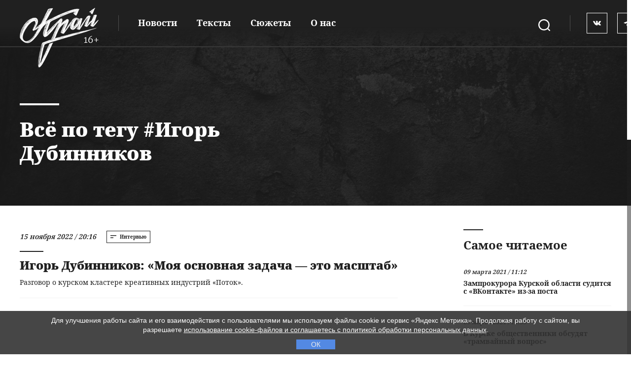

--- FILE ---
content_type: text/html; charset=UTF-8
request_url: https://kray.press/search-tag?tag=%D0%98%D0%B3%D0%BE%D1%80%D1%8C%20%D0%94%D1%83%D0%B1%D0%B8%D0%BD%D0%BD%D0%B8%D0%BA%D0%BE%D0%B2
body_size: 4394
content:
<!doctype html>
<html lang="ru">
<head>
	<base href="https://kray.press/">
    <meta charset="utf-8">
	<meta name="viewport" content="width=device-width, initial-scale=1">
    <meta http-equiv="X-UA-Compatible" content="ie=edge">
	<meta name="theme-color" content="#202020">
	<meta name="msapplication-TileColor" content="#da532c">
	<meta name="robots" content="index, follow">
 
    <title>Поиск по тегам | ИА Край</title>
	<meta property="og:title" content="Поиск по тегам | ИА Край">
	<meta property="og:type" content="article">
	<meta property="og:description" content="">
	<meta property="og:url" content="https://kray.press/search-tag">
	<meta property="og:image" content="https://kray.press/assets/soc-logo.jpg">
	<meta name="twitter:image" content="https://kray.press/assets/soc-logo.jpg">
	
	<meta name="twitter:card" content="summary_large_image">
	<meta name="yandex-verification" content="6f07cfcc3bbdcc0e">
	<link rel="canonical" href="https://kray.press/search-tag">
	<link rel="alternate" type="application/rss+xml" title="RSS-лента ИА Край" href="feed.rss">
    <link rel="stylesheet" href="/assets/templates/css/style.min.css?v1.0.17" type="text/css"/>
    <link rel="apple-touch-icon" sizes="180x180" href="/assets/templates/img/favicon/apple-touch-icon.png">
    <link rel="icon" type="image/png" sizes="32x32" href="/assets/templates/img/favicon/favicon-32x32.png">
    <link rel="icon" type="image/png" sizes="16x16" href="/assets/templates/img/favicon/favicon-16x16.png">
    <link rel="manifest" href="/assets/templates/img/favicon/site.webmanifest">
    <link rel="mask-icon" href="/assets/templates/img/favicon/safari-pinned-tab.svg" color="#5bbad5"><link rel="canonical" href="https://kray.press/search-tag"/>
<link rel="next" href="https://kray.press/search-tag?page=2&amp;amp;tag=%D0%98%D0%B3%D0%BE%D1%80%D1%8C+%D0%94%D1%83%D0%B1%D0%B8%D0%BD%D0%BD%D0%B8%D0%BA%D0%BE%D0%B2"/>
<link rel="stylesheet" href="/assetsad9uguf69/components/pdotools/css/pdopage.min.css" type="text/css" />
<script type="text/javascript">pdoPage = {callbacks: {}, keys: {}, configs: {}};</script>
</head>
<body>
	<div  id="hellopreloader_preload">
		<div class="load-5">
			<div class="ring-2">
				<div class="ball-holder">
					<div class="ball"></div>
				</div>
			</div>
		</div>
	</div>
	<div class="container">
	    <div class="fixed">
        <div class="fixed__wrap wrap">
            <div class="fixed__search fixed__search_m">
                <span>
					<svg class="icon icon__white">
						<use xlink:href="assets/templates/img/icon/symbol-defs.svg#icon-search"></use>
					</svg>
                </span>
            </div>
            <div class="fixed__repair">
                <a href="https://kray.press/"><img class="logo__header" src="/assets/files/logo-16.png" alt="ИА Край"></a>
                <div class="fixed__menu_d">
						<nav  class=""><a  href="news/" >Новости</a><a  href="texts/" >Тексты</a><a  href="stories/" >Сюжеты</a><a  href="about" >О нас</a></nav>                </div>
            </div>
            <div class="fixed__hamburger open__menu">
                <span></span>
                <span></span>
            </div>
            <div class="fixed__social">
					                        <a rel="nofollow" class="vk_icon" href="https://vk.com/kraypress">
                            <svg class="icon icon__white">
                                <use xlink:href="assets/templates/img/icon/symbol-defs.svg#icon-vk"></use>
                            </svg>
                        </a>
										
										                        <a rel="nofollow" class="fb_icon" href="https://t.me/kraypress">
                            <svg class="icon icon__white">
                                <use xlink:href="assets/templates/img/icon/symbol-defs.svg#icon-tg"></use>
                            </svg>
                        </a>
										
            </div>
        </div>
    </div>
    <div class="main-menu">
        <ul class="main-menu__list">
							<li class="main-menu__item"><a href="news/"  class="main-menu__link" >Новости</a></li><li class="main-menu__item"><a href="texts/"  class="main-menu__link" >Тексты</a></li><li class="main-menu__item"><a href="stories/"  class="main-menu__link" >Сюжеты</a></li><li class="main-menu__item"><a href="about"  class="main-menu__link" >О нас</a></li>            <li class="main-menu__item icon_soc_menu">
			                <a rel="nofollow" class="main-menu__link vk_icon" href="https://vk.com/kraypress">
                    <svg class="icon icon__white">
                        <use xlink:href="assets/templates/img/icon/symbol-defs.svg#icon-vk"></use>
                    </svg>
                </a>
						                <a rel="nofollow" class="main-menu__link fb_icon" href="https://t.me/kraypress">
                    <svg class="icon icon__white">
                        <use xlink:href="assets/templates/img/icon/symbol-defs.svg#icon-tg"></use>
                    </svg>
                </a>
						
            </li>
        </ul>
    </div>
    <div class="main-menu__search"> 
        <div class="main-menu__list main-search">
			<form role="search" class="search-form" action="search" method="get">
                <div class="m__form-input">
                    <input name="search" id="search" class="search-input form-control" type="search" placeholder="Поиск">
                </div>
                <div class="m__form-btn">
                    <button class="m__search-btn page-search-button" type="submit">
                        <svg class="icon icon__white">
                            <use xlink:href="assets/templates/img/icon/symbol-defs.svg#icon-search"></use>
                        </svg>
                    </button>
                </div>
            </form>
        </div>
    </div>	
<header class="header newsText__header story__header">
        <div class="wrap">
            <div class="header__wrap">
                <div class="header__list">
                </div>
                <div class="line__hr"></div>
                <h1 class="header__title">Всё по тегу #Игорь Дубинников</h1>
            </div>
        </div>
    </header>

			      <main>
        <div class="newsText storyPage wrap">
            <div id="pdopage" class="story__block newsText__block">
            <div class="rows">
				<a href="texts/interviews/igor-dubinnikov-zadacha-mashtab" alt="Игорь Дубинников,Кластер «Поток»,Курск"><div class="grid__item newsGrid__item-text">
                    <div class="item__img">
                        <div class="header__list">
                            <span><i>15 ноября 2022 / 20:16</i></span>
                            <ul>
                                <li>
                                    <svg class="icon">
                                        <use xlink:href="assets/templates/img/icon/symbol-defs.svg#icon-pogoda"></use>
                                    </svg>
                                    Интервью                                </li>
																                            </ul>
                        </div>
                    </div>
                    <div class="scroll__block-b">
                        <h5>Игорь Дубинников: «Моя основная задача — это масштаб»</h5>
                        <p class="block__b-hidden">Разговор о курском кластере креативных индустрий «Поток».</p>
                    </div>
                </div>
                </a>
</div>

			  <ul class="pagination"></ul>
            </div>
            <div class="newsText__right">
                <div class="newsText__right-social">
                    <span>Поделитесь интересным материалом</span>
                    <ul class="social__block">
                        
                                        <li>
                        <a class="vk_icon" href="https://vk.com/kraypress">
                            <svg class="icon icon__white">
                                <use xlink:href="assets/templates/img/icon/symbol-defs.svg#icon-vk"></use>
                            </svg>
                        </a>
                        </li>
																				<li>
                        <a class="fb_icon" href="https://t.me/kraypress">
                            <svg class="icon icon__white">
                                <use xlink:href="assets/templates/img/icon/symbol-defs.svg#icon-fb"></use>
                            </svg>
                        </a>
                        </li>
					                    </ul>
                </div>
                <div class="newsText__right-readertop aboutBlock">
                    <h4>Самое читаемое</h4>
                    

                    <ul>
                            <li>
	<a href="news/life/kurskij-prokuror-suditsya-s-vkontakte-iz-za-post" alt="Зампрокурора Курской области судится с &laquo;ВКонтакте&raquo; из-за поста"><i>09 марта 2021 / 11:12</i><span>Зампрокурора Курской области судится с «ВКонтакте» из-за поста</span></a>
</li>
<li>
	<a href="news/life/v-kurske-obshhestvenniki-obsudyat-tramvajnyij-vopro" alt="В Курске общественники обсудят &laquo;трамвайный вопрос&raquo;"><i>09 марта 2021 / 11:59</i><span>В Курске общественники обсудят «трамвайный вопрос»</span></a>
</li>
<li>
	<a href="news/life/osobnyak-v-kurske-voshyol-v-desyatku-samyix-dorogix-rezidenczij-czfo" alt="Особняк в Курске вошёл в десятку самых дорогих резиденций ЦФО"><i>09 марта 2021 / 15:02</i><span>Особняк в Курске вошёл в десятку самых дорогих резиденций ЦФО</span></a>
</li>
<li>
	<a href="news/incidents/kurskaya-policziya-razyiskivaet-obstrelyavshix-trollejbus-s-passazhirami" alt="Курская полиция разыскивает обстрелявших троллейбус с пассажирами"><i>09 марта 2021 / 10:03</i><span>Курская полиция разыскивает обстрелявших троллейбус с пассажирами</span></a>
</li>
<li>
	<a href="news/life/zhiteli-uliczyi-v-kurske-razrabotali-sobstvennuyu-transportnuyu-sxem" alt="Жители улицы в Курске разработали собственную транспортную схему"><i>09 марта 2021 / 15:46</i><span>Жители улицы в Курске разработали собственную транспортную схему</span></a>
</li>
                    </ul>

                    <a class="buttonWhite" href="news/">Все новости
                        <svg class="icon icon__arrov_min">
                            <use xlink:href="assets/templates/img/icon/symbol-defs.svg#icon-arrov_min"></use>
                        </svg>
                    </a>
                </div>
                        		
		            </div>
        </div>
                    </main>

		<footer>
        <div class="bg__dark"></div>
        <div class="wrap">
            <div class="foote__top">
                <div class="f__top-left">
                    <svg class="icon icon__arrov_min">
                        <use xlink:href="assets/templates/img/icon/symbol-defs.svg#icon-ctrl"></use>
                    </svg>
                </div>
                <div class="f__top-center">
                    <p>Заметили ошибку?<span>Выделите текст с ошибкой и нажмите Ctrl + Enter</span></p>
                </div>
                <div class="f__top-right">
                    <svg class="icon icon__arrov_min">
                        <use xlink:href="assets/templates/img/icon/symbol-defs.svg#icon-enter"></use>
                    </svg>
                </div>
            </div>
            <div class="footer__center">
                <div class="f__center-left">
                    <a href="https://kray.press/"><img class="logo__footer" src="/assets/files/logo-16.png" alt="ИА Край"></a>
                </div>
                <div class="f__center-center"> 
                    <ul>
                        <li><a href="reklama">Реклама</a></li>
                        <li><a href="tags" title="Все теги">Все теги</a></li>
                        <li><a href="feed.rss" title="RSS-лента ИА Край">
                            <svg class="icon icon__rss">
                                <use xlink:href="assets/templates/img/icon/symbol-defs.svg#icon-rss"></use>
                            </svg>
                            RSS</a>
                        </li>
                    </ul>
                </div>
                <div class="f__center-right">
                    <div class="fixed__social">
					                        <a rel="nofollow" class="vk_icon" href="https://vk.com/kraypress">
                            <svg class="icon icon__white">
                                <use xlink:href="assets/templates/img/icon/symbol-defs.svg#icon-vk"></use>
                            </svg>
                        </a>
										                        <a rel="nofollow" class="fb_icon" href="https://t.me/kraypress">
                            <svg class="icon icon__white">
                                <use xlink:href="assets/templates/img/icon/symbol-defs.svg#icon-tg"></use>
                            </svg>
                        </a>
										
                    </div>
                </div>
            </div>
            <div class="footer__bottom">
                <span>Реестровая запись о регистрации СМИ ИА № ФС 77 - 79458 выдано федеральной службой по надзору в сфере связи, информационных технологий и массовых коммуникаций (Роскомнадзор) 27.11.2020. Полное или частичное  копирование или использование материалов допустимо с обязательной ссылкой на kray.press. Возрастное ограничение 16+.</span>
            </div>
            <div class="footer__copi">
                <span>© СМИ о новостях Курска и Курской области, 2020-2026</span>
                <div class="logo__brux">
                    <a href="https://brux.agency/" target="_blank">
                        <svg class="icon icon__white">
                            <use class='svg1' xlink:href="assets/templates/img/icon/symbol-defs.svg#icon-brux"></use>
                        </svg>
						<img class='svg2' src="assets/templates/img/icon/brux-logocolor.svg" alt="brux.agency">
                    </a>
                </div>
            </div>
        </div>
    </footer>	</div>
	<script src="assets/templates/js/all.min.js?v1.0.15"></script>
	<script src="assets/templates/js/custom.js?v1.0.18"></script>
	<script>
var fired = false;

window.addEventListener('scroll', () => {
    if (fired === false) {
        fired = true;
        
        setTimeout(() => {
(function(m,e,t,r,i,k,a){ m[i]=m[i]||function(){ (m[i].a=m[i].a||[]).push(arguments)};
   m[i].l=1*new Date();k=e.createElement(t),a=e.getElementsByTagName(t)[0],k.async=1,k.src=r,a.parentNode.insertBefore(k,a)})
   (window, document, "script", "https://mc.yandex.ru/metrika/tag.js", "ym");

   ym(73452931, "init", {  
        clickmap:true,
        trackLinks:true,
        accurateTrackBounce:true,
        webvisor:true
   });
        }, 1000)
    }
});
</script>
<noscript><div><img src="https://mc.yandex.ru/watch/73452931" style="position:absolute; left:-9999px;" alt="" /></div></noscript><script type="text/javascript" src="/assetsad9uguf69/components/pdotools/js/pdopage.min.js"></script>
<script type="text/javascript">pdoPage.initialize({"wrapper":"#pdopage","rows":"#pdopage .rows","pagination":"#pdopage .pagination","link":"#pdopage .pagination a","more":".button-ajax","moreTpl":"<div class=\"blockBtn mostRead__b-btn\">\n                <a class=\"buttonWhite button-ajax\" href=\"#\">\u0417\u0430\u0433\u0440\u0443\u0437\u0438\u0442\u044c \u0435\u0449\u0451\n                <\/a>\n            <\/div>","mode":"button","history":0,"pageVarKey":"page","pageLimit":"20","assetsUrl":"\/assetsad9uguf69\/components\/pdotools\/","connectorUrl":"\/assetsad9uguf69\/components\/pdotools\/connector.php","pageId":43,"hash":"ada51eba5f5c332ebf0458f85b679732cb1a60d0","scrollTop":true});</script>
</body>
</html>

--- FILE ---
content_type: text/css
request_url: https://kray.press/assets/templates/css/style.min.css?v1.0.17
body_size: 19805
content:
/*! normalize.css v8.0.1 | MIT License | github.com/necolas/normalize.css */
@-webkit-keyframes swiper-preloader-spin{to{-webkit-transform:rotate(360deg);transform:rotate(360deg)}}@keyframes swiper-preloader-spin{to{-webkit-transform:rotate(360deg);transform:rotate(360deg)}}@-webkit-keyframes loadingE{0%{-webkit-transform:rotate(0deg);transform:rotate(0deg)}to{-webkit-transform:rotate(360deg);transform:rotate(360deg)}}@keyframes loadingE{0%{-webkit-transform:rotate(0deg);transform:rotate(0deg)}to{-webkit-transform:rotate(360deg);transform:rotate(360deg)}}html{line-height:1.15;-webkit-text-size-adjust:100%;font-size:1rem;overflow-x:hidden;color:#202020;-ms-overflow-style:none;scrollbar-width:none}body{margin:0;font-family:"Noto Serif",serif;overflow-wrap:break-word;word-wrap:break-word;cursor:default}details,main{display:block}h1{font-size:2em;margin:.67em 0}hr{-webkit-box-sizing:content-box;box-sizing:content-box;height:0;overflow:visible}code,kbd,pre,samp{font-family:monospace,monospace;font-size:1em}a{background-color:transparent;color:#fff}abbr[title]{border-bottom:none;-webkit-text-decoration:underline dotted;text-decoration:underline dotted}b,strong{font-weight:bolder}small{font-size:80%}sub,sup{font-size:75%;line-height:0;position:relative;vertical-align:baseline}sub{bottom:-.25em}sup{top:-.5em}img{border-style:none}button,input,optgroup,select,textarea{font-family:inherit;font-size:100%;line-height:1.15}input,optgroup,select,textarea{margin:0}button,input{overflow:visible}button,select{text-transform:none}[type=button],[type=reset],[type=submit],button{-webkit-appearance:button}[type=button]::-moz-focus-inner,[type=reset]::-moz-focus-inner,[type=submit]::-moz-focus-inner,button::-moz-focus-inner{border-style:none;padding:0}[type=button]:-moz-focusring,[type=reset]:-moz-focusring,[type=submit]:-moz-focusring,button:-moz-focusring{outline:1px dotted ButtonText}fieldset{padding:.35em .75em .625em}legend{color:inherit;display:table;max-width:100%;white-space:normal}progress{vertical-align:baseline}textarea{overflow:auto}[type=checkbox],[type=radio],legend{-webkit-box-sizing:border-box;box-sizing:border-box;padding:0}[type=number]::-webkit-inner-spin-button,[type=number]::-webkit-outer-spin-button{height:auto}[type=search]{-webkit-appearance:textfield;outline-offset:-2px}[type=search]::-webkit-search-decoration{-webkit-appearance:none}::-webkit-file-upload-button{-webkit-appearance:button;font:inherit}summary{display:list-item}[hidden],template{display:none}@font-face{font-family:"Noto Serif";src:url(../fonts/Noto_Serif/notoserif-regular.eot);src:local("Noto Serif Regular"),local("NotoSerif-Regular"),url(../fonts/Noto_Serif/notoserif-regular.eot?#iefix) format("embedded-opentype"),url(../fonts/Noto_Serif/notoserif-regular.woff2) format("woff2"),url(../fonts/Noto_Serif/notoserif-regular.woff) format("woff");font-weight:400;font-style:normal;font-display:swap}@font-face{font-family:"Noto Serif";src:url(../fonts/Noto_Serif/notoserif-bold.eot);src:local("Noto Serif Bold"),local("NotoSerif-Bold"),url(../fonts/Noto_Serif/notoserif-bold.eot?#iefix) format("embedded-opentype"),url(../fonts/Noto_Serif/notoserif-bold.woff2) format("woff2"),url(../fonts/Noto_Serif/notoserif-bold.woff) format("woff");font-weight:700;font-style:normal;font-display:swap}@font-face{font-family:"Noto Serif";src:url(../fonts/Noto_Serif/notoserif-extrabold.eot);src:local("Noto Serif ExtraBold"),local("NotoSerif-ExtraBold"),url(../fonts/Noto_Serif/notoserif-extrabold.eot?#iefix) format("embedded-opentype"),url(../fonts/Noto_Serif/notoserif-extrabold.woff2) format("woff2"),url(../fonts/Noto_Serif/notoserif-extrabold.woff) format("woff");font-weight:800;font-style:normal;font-display:swap}@font-face{font-family:"Noto Serif";src:url(../fonts/Noto_Serif/notoserif-medium.eot);src:local("Noto Serif Medium"),local("NotoSerif-Medium"),url(../fonts/Noto_Serif/notoserif-medium.eot?#iefix) format("embedded-opentype"),url(../fonts/Noto_Serif/notoserif-medium.woff2) format("woff2"),url(../fonts/Noto_Serif/notoserif-medium.woff) format("woff");font-weight:500;font-style:normal;font-display:swap}@font-face{font-family:"Noto Serif";src:url(../fonts/Noto_Serif/notoserif-light.eot);src:local("Noto Serif Light"),local("NotoSerif-Light"),url(../fonts/Noto_Serif/notoserif-light.eot?#iefix) format("embedded-opentype"),url(../fonts/Noto_Serif/notoserif-light.woff2) format("woff2"),url(../fonts/Noto_Serif/notoserif-light.woff) format("woff");font-weight:300;font-style:normal;font-display:swap}@font-face{font-family:"Noto Serif";src:url(../fonts/Noto_Serif/notoserif-black.eot);src:local("Noto Serif Black"),local("NotoSerif-Black"),url(../fonts/Noto_Serif/notoserif-black.eot?#iefix) format("embedded-opentype"),url(../fonts/Noto_Serif/notoserif-black.woff2) format("woff2"),url(../fonts/Noto_Serif/notoserif-black.woff) format("woff");font-weight:900;font-style:normal;font-display:swap}@font-face{font-family:"Noto Serif";src:url(../fonts/Noto_Serif/notoserif-semibold.eot);src:local("Noto Serif SemiBold"),local("NotoSerif-SemiBold"),url(../fonts/Noto_Serif/notoserif-semibold.eot?#iefix) format("embedded-opentype"),url(../fonts/Noto_Serif/notoserif-semibold.woff2) format("woff2"),url(../fonts/Noto_Serif/notoserif-semibold.woff) format("woff");font-weight:600;font-style:normal;font-display:swap}.swiper-container{margin-left:auto;margin-right:auto;position:relative;overflow:hidden;list-style:none;padding:0;z-index:1}.swiper-container-vertical>.swiper-wrapper{-webkit-box-orient:vertical;-webkit-box-direction:normal;-ms-flex-direction:column;flex-direction:column}.swiper-wrapper{position:relative;width:100%;height:100%;z-index:1;display:-webkit-box;display:-ms-flexbox;display:flex;-webkit-transition-property:-webkit-transform;transition-property:transform;transition-property:transform,-webkit-transform;-webkit-box-sizing:content-box;box-sizing:content-box}.swiper-container-android .swiper-slide,.swiper-wrapper{-webkit-transform:translate3d(0,0,0);transform:translate3d(0,0,0)}.swiper-container-multirow>.swiper-wrapper{-ms-flex-wrap:wrap;flex-wrap:wrap}.swiper-container-multirow-column>.swiper-wrapper{-ms-flex-wrap:wrap;flex-wrap:wrap;-webkit-box-orient:vertical;-webkit-box-direction:normal;-ms-flex-direction:column;flex-direction:column}.swiper-container-free-mode>.swiper-wrapper{-webkit-transition-timing-function:ease-out;transition-timing-function:ease-out;margin:0 auto}.swiper-container-pointer-events{-ms-touch-action:pan-y;touch-action:pan-y}.swiper-container-pointer-events.swiper-container-vertical{-ms-touch-action:pan-x;touch-action:pan-x}.swiper-slide{-ms-flex-negative:0;flex-shrink:0;width:100%;height:100%;position:relative;-webkit-transition-property:-webkit-transform;transition-property:transform;transition-property:transform,-webkit-transform}.swiper-slide-invisible-blank{visibility:hidden}.swiper-container-autoheight,.swiper-container-autoheight .swiper-slide{height:auto}.swiper-container-autoheight .swiper-wrapper{-webkit-box-align:start;-ms-flex-align:start;align-items:flex-start;-webkit-transition-property:height,-webkit-transform;transition-property:transform,height;transition-property:transform,height,-webkit-transform}.swiper-container-3d{-webkit-perspective:1200px;perspective:1200px}.swiper-container-3d .swiper-cube-shadow,.swiper-container-3d .swiper-slide,.swiper-container-3d .swiper-slide-shadow-bottom,.swiper-container-3d .swiper-slide-shadow-left,.swiper-container-3d .swiper-slide-shadow-right,.swiper-container-3d .swiper-slide-shadow-top,.swiper-container-3d .swiper-wrapper{-webkit-transform-style:preserve-3d;transform-style:preserve-3d}.swiper-container-3d .swiper-slide-shadow-bottom,.swiper-container-3d .swiper-slide-shadow-left,.swiper-container-3d .swiper-slide-shadow-right,.swiper-container-3d .swiper-slide-shadow-top{position:absolute;left:0;top:0;width:100%;height:100%;pointer-events:none;z-index:10}.swiper-container-3d .swiper-slide-shadow-left{background-image:-webkit-gradient(linear,right top,left top,from(rgba(0,0,0,.5)),to(transparent));background-image:linear-gradient(to left,rgba(0,0,0,.5),transparent)}.swiper-container-3d .swiper-slide-shadow-right{background-image:-webkit-gradient(linear,left top,right top,from(rgba(0,0,0,.5)),to(transparent));background-image:linear-gradient(to right,rgba(0,0,0,.5),transparent)}.swiper-container-3d .swiper-slide-shadow-top{background-image:-webkit-gradient(linear,left bottom,left top,from(rgba(0,0,0,.5)),to(transparent));background-image:linear-gradient(to top,rgba(0,0,0,.5),transparent)}.swiper-container-3d .swiper-slide-shadow-bottom{background-image:-webkit-gradient(linear,left top,left bottom,from(rgba(0,0,0,.5)),to(transparent));background-image:linear-gradient(to bottom,rgba(0,0,0,.5),transparent)}.swiper-container-css-mode>.swiper-wrapper{overflow:auto;scrollbar-width:none;-ms-overflow-style:none}.swiper-container-css-mode>.swiper-wrapper::-webkit-scrollbar{display:none}.swiper-container-css-mode>.swiper-wrapper>.swiper-slide{scroll-snap-align:start start}.swiper-container-horizontal.swiper-container-css-mode>.swiper-wrapper{-ms-scroll-snap-type:x mandatory;scroll-snap-type:x mandatory}.swiper-container-vertical.swiper-container-css-mode>.swiper-wrapper{-ms-scroll-snap-type:y mandatory;scroll-snap-type:y mandatory}:root{--swiper-navigation-size:44px}.swiper-button-next,.swiper-button-prev{position:absolute;top:50%;width:calc(var(--swiper-navigation-size)/44*27);height:var(--swiper-navigation-size);margin-top:calc(-1*var(--swiper-navigation-size)/2);z-index:10;cursor:pointer;display:-webkit-box;display:-ms-flexbox;display:flex;-webkit-box-align:center;-ms-flex-align:center;align-items:center;-webkit-box-pack:center;-ms-flex-pack:center;justify-content:center;color:var(--swiper-navigation-color, var(--swiper-theme-color))}.swiper-button-next.swiper-button-disabled,.swiper-button-prev.swiper-button-disabled{opacity:.35;cursor:auto;pointer-events:none}.swiper-button-next:after,.swiper-button-prev:after{font-family:swiper-icons;font-size:var(--swiper-navigation-size);text-transform:none!important;letter-spacing:0;font-variant:initial;line-height:1}.swiper-button-prev,.swiper-container-rtl .swiper-button-next{left:10px;right:auto}.swiper-button-prev:after,.swiper-container-rtl .swiper-button-next:after{content:"prev"}.swiper-button-next,.swiper-container-rtl .swiper-button-prev{right:10px;left:auto}.swiper-button-next:after,.swiper-container-rtl .swiper-button-prev:after{content:"next"}.swiper-button-next.swiper-button-white,.swiper-button-prev.swiper-button-white{--swiper-navigation-color:#ffffff}.swiper-button-next.swiper-button-black,.swiper-button-prev.swiper-button-black{--swiper-navigation-color:#000000}.swiper-button-lock{display:none}.swiper-pagination{position:absolute;text-align:center;-webkit-transition:300ms opacity;transition:300ms opacity;-webkit-transform:translate3d(0,0,0);transform:translate3d(0,0,0);z-index:10}.swiper-pagination.swiper-pagination-hidden{opacity:0}.swiper-container-horizontal>.swiper-pagination-bullets,.swiper-pagination-custom,.swiper-pagination-fraction{bottom:10px;left:0;width:100%}.swiper-pagination-bullets-dynamic{overflow:hidden;font-size:0}.swiper-pagination-bullets-dynamic .swiper-pagination-bullet{-webkit-transform:scale(.33);transform:scale(.33);position:relative}.swiper-pagination-bullets-dynamic .swiper-pagination-bullet-active,.swiper-pagination-bullets-dynamic .swiper-pagination-bullet-active-main{-webkit-transform:scale(1);transform:scale(1)}.swiper-pagination-bullets-dynamic .swiper-pagination-bullet-active-prev{-webkit-transform:scale(.66);transform:scale(.66)}.swiper-pagination-bullets-dynamic .swiper-pagination-bullet-active-prev-prev{-webkit-transform:scale(.33);transform:scale(.33)}.swiper-pagination-bullets-dynamic .swiper-pagination-bullet-active-next{-webkit-transform:scale(.66);transform:scale(.66)}.swiper-pagination-bullets-dynamic .swiper-pagination-bullet-active-next-next{-webkit-transform:scale(.33);transform:scale(.33)}.swiper-pagination-bullet{width:8px;height:8px;display:inline-block;border-radius:50%;background:#000;opacity:.2}button.swiper-pagination-bullet{border:0;margin:0;padding:0;-webkit-box-shadow:none;box-shadow:none;-webkit-appearance:none;-moz-appearance:none;appearance:none}.swiper-pagination-clickable .swiper-pagination-bullet{cursor:pointer}.swiper-pagination-bullet-active{opacity:1;background:var(--swiper-pagination-color, var(--swiper-theme-color))}.swiper-container-vertical>.swiper-pagination-bullets{right:10px;top:50%;-webkit-transform:translate3d(0,-50%,0);transform:translate3d(0,-50%,0)}.swiper-container-vertical>.swiper-pagination-bullets .swiper-pagination-bullet{margin:6px 0;display:block}.swiper-container-vertical>.swiper-pagination-bullets.swiper-pagination-bullets-dynamic{top:50%;-webkit-transform:translateY(-50%);transform:translateY(-50%);width:8px}.swiper-container-vertical>.swiper-pagination-bullets.swiper-pagination-bullets-dynamic .swiper-pagination-bullet{display:inline-block;-webkit-transition:200ms top,200ms -webkit-transform;transition:200ms transform,200ms top;transition:200ms transform,200ms top,200ms -webkit-transform}.swiper-container-horizontal>.swiper-pagination-bullets .swiper-pagination-bullet{margin:0 4px}.swiper-container-horizontal>.swiper-pagination-bullets.swiper-pagination-bullets-dynamic{left:50%;-webkit-transform:translateX(-50%);transform:translateX(-50%);white-space:nowrap}.swiper-container-horizontal>.swiper-pagination-bullets.swiper-pagination-bullets-dynamic .swiper-pagination-bullet{-webkit-transition:200ms left,200ms -webkit-transform;transition:200ms transform,200ms left;transition:200ms transform,200ms left,200ms -webkit-transform}.swiper-container-horizontal.swiper-container-rtl>.swiper-pagination-bullets-dynamic .swiper-pagination-bullet{-webkit-transition:200ms right,200ms -webkit-transform;transition:200ms transform,200ms right;transition:200ms transform,200ms right,200ms -webkit-transform}.swiper-pagination-progressbar{background:rgba(0,0,0,.25);position:absolute}.swiper-pagination-progressbar .swiper-pagination-progressbar-fill{background:var(--swiper-pagination-color, var(--swiper-theme-color));position:absolute;left:0;top:0;width:100%;height:100%;-webkit-transform:scale(0);transform:scale(0);-webkit-transform-origin:left top;transform-origin:left top}.swiper-container-rtl .swiper-pagination-progressbar .swiper-pagination-progressbar-fill{-webkit-transform-origin:right top;transform-origin:right top}.swiper-container-horizontal>.swiper-pagination-progressbar,.swiper-container-vertical>.swiper-pagination-progressbar.swiper-pagination-progressbar-opposite{width:100%;height:4px;left:0;top:0}.swiper-container-horizontal>.swiper-pagination-progressbar.swiper-pagination-progressbar-opposite,.swiper-container-vertical>.swiper-pagination-progressbar{width:4px;height:100%;left:0;top:0}.swiper-pagination-white{--swiper-pagination-color:#ffffff}.swiper-pagination-black{--swiper-pagination-color:#000000}.swiper-pagination-lock{display:none}.swiper-scrollbar{border-radius:0;position:relative;-ms-touch-action:none;background:#f2f2f2}.swiper-container-horizontal>.swiper-scrollbar{position:absolute;right:0;bottom:3px;z-index:50;height:5px;width:98%}.swiper-container-vertical>.swiper-scrollbar{position:absolute;right:3px;top:1%;z-index:50;width:5px;height:98%}#hellopreloader_preload,.swiper-scrollbar-drag{height:100%;width:100%;position:relative;background:#202020;left:0;top:0}.swiper-scrollbar-cursor-drag{cursor:move}.swiper-scrollbar-lock{display:none}.swiper-zoom-container{width:100%;height:100%;display:-webkit-box;display:-ms-flexbox;display:flex;-webkit-box-pack:center;-ms-flex-pack:center;justify-content:center;-webkit-box-align:center;-ms-flex-align:center;align-items:center;text-align:center}.swiper-zoom-container>canvas,.swiper-zoom-container>img,.swiper-zoom-container>svg{max-width:100%;max-height:100%;-o-object-fit:contain;object-fit:contain}.swiper-slide-zoomed{cursor:move}.swiper-lazy-preloader{width:42px;height:42px;position:absolute;left:50%;top:50%;margin-left:-21px;margin-top:-21px;z-index:10;-webkit-transform-origin:50%;transform-origin:50%;-webkit-animation:swiper-preloader-spin 1s infinite linear;animation:swiper-preloader-spin 1s infinite linear;-webkit-box-sizing:border-box;box-sizing:border-box;border:4px solid var(--swiper-preloader-color, var(--swiper-theme-color));border-radius:50%;border-top-color:transparent}.swiper-lazy-preloader-white{--swiper-preloader-color:#fff}.swiper-lazy-preloader-black{--swiper-preloader-color:#000}.swiper-container .swiper-notification{position:absolute;left:0;top:0;pointer-events:none;opacity:0;z-index:-1000}.swiper-container-fade.swiper-container-free-mode .swiper-slide{-webkit-transition-timing-function:ease-out;transition-timing-function:ease-out}.swiper-container-fade .swiper-slide{pointer-events:none;-webkit-transition-property:opacity;transition-property:opacity}.swiper-container-fade .swiper-slide .swiper-slide{pointer-events:none}.swiper-container-fade .swiper-slide-active,.swiper-container-fade .swiper-slide-active .swiper-slide-active{pointer-events:auto}.swiper-container-cube,.swiper-container-flip{overflow:visible}.swiper-container-cube .swiper-slide{pointer-events:none;-webkit-backface-visibility:hidden;backface-visibility:hidden;z-index:1;visibility:hidden;-webkit-transform-origin:0 0;transform-origin:0 0;width:100%;height:100%}.swiper-container-cube .swiper-slide .swiper-slide{pointer-events:none}.swiper-container-cube.swiper-container-rtl .swiper-slide{-webkit-transform-origin:100% 0;transform-origin:100% 0}.swiper-container-cube .swiper-slide-active .swiper-slide-active{pointer-events:auto}.swiper-container-cube .swiper-slide-active,.swiper-container-cube .swiper-slide-next,.swiper-container-cube .swiper-slide-next+.swiper-slide,.swiper-container-cube .swiper-slide-prev{pointer-events:auto;visibility:visible}.swiper-container-cube .swiper-slide-shadow-bottom,.swiper-container-cube .swiper-slide-shadow-left,.swiper-container-cube .swiper-slide-shadow-right,.swiper-container-cube .swiper-slide-shadow-top{z-index:0;-webkit-backface-visibility:hidden;backface-visibility:hidden}.swiper-container-cube .swiper-cube-shadow{position:absolute;left:0;bottom:0;width:100%;height:100%;opacity:.6;z-index:0}.swiper-container-cube .swiper-cube-shadow:before{content:"";background:#000;position:absolute;left:0;top:0;bottom:0;right:0;-webkit-filter:blur(50px);filter:blur(50px)}.swiper-container-flip .swiper-slide{pointer-events:none;-webkit-backface-visibility:hidden;backface-visibility:hidden;z-index:1}.swiper-container-flip .swiper-slide .swiper-slide{pointer-events:none}.swiper-container-flip .swiper-slide-active,.swiper-container-flip .swiper-slide-active .swiper-slide-active{pointer-events:auto}.swiper-container-flip .swiper-slide-shadow-bottom,.swiper-container-flip .swiper-slide-shadow-left,.swiper-container-flip .swiper-slide-shadow-right,.swiper-container-flip .swiper-slide-shadow-top{z-index:0;-webkit-backface-visibility:hidden;backface-visibility:hidden}#hellopreloader_preload{display:block;position:fixed;z-index:99999}.ring-2{position:relative;width:145px;height:145px;margin:0 auto;border:4px solid rgba(255,255,255,.5);border-radius:100%}.ring-2:after{content:"";position:absolute;background:url(../img/logo.png);top:33px;left:50%;-webkit-transform:translateX(-50%);transform:translateX(-50%);height:121px;width:160px;-webkit-transition:500ms;transition:500ms}.ball,.ball-holder{position:absolute;width:40px;height:145px;left:55px;top:0}.ball{top:-11px;left:0;width:16px;height:16px;border-radius:100%;background:#202020}#notfound .notfound,.load-5{position:absolute;left:50%;top:50%;-webkit-transform:translate(-50%,-50%);transform:translate(-50%,-50%)}.load-5 .ball-holder{-webkit-animation:loadingE 1.3s linear infinite;animation:loadingE 1.3s linear infinite}.html_o-h{overflow:hidden}:active,:focus,:hover{outline:0;outline-offset:0}.container,.wrap{min-width:320px;-webkit-box-sizing:border-box;box-sizing:border-box;margin:0 auto}.container{max-width:100%;padding:0;overflow:hidden}.wrap{max-width:1280px;padding:0 16px}.icon{width:16px;height:16px}button,ul{margin:0}ul li{list-style:none}button{background:0 0;border:0;cursor:pointer}button,button:hover,ul,ul li{padding:0}h2{font-weight:700;font-size:1.5rem;line-height:1.75rem}.blockBtn{margin-top:24px;padding-bottom:46px}.buttonWhite,.buttonWhite .icon__arrov_min{display:inline-block;-webkit-transition:500ms;transition:500ms}.buttonWhite,.buttonWhite:after{-webkit-box-sizing:border-box;box-sizing:border-box;border:1px solid #202020}.buttonWhite{font-weight:700;cursor:pointer;text-transform:uppercase;padding:13px 18px;width:144px;height:42px;line-height:14px;text-align:left;letter-spacing:.08em;display:-webkit-box;display:-ms-flexbox;display:flex;margin:auto}.buttonWhite,.buttonWhite a{color:#202020;text-decoration:none}.buttonWhite:after{content:"";display:block;height:1px;width:calc(100% - 4px);position:absolute;top:calc(100% + 1px);left:50%;-webkit-transform:translateX(-50%);transform:translateX(-50%)}.buttonWhite .icon__arrov_min{position:relative;left:8px;bottom:1px}.buttonWhite:hover{color:#fff;background:#202020}.buttonBlack:hover .icon__arrov_min,.buttonWhite:hover .icon__arrov_min{fill:#fff;-webkit-transform:translateX(6px);transform:translateX(6px);-webkit-transition:500ms;transition:500ms}.buttonBlack,.buttonWhite,.select{position:relative;font-size:.625rem}.buttonBlack,.buttonBlack span .icon__arrov_min,.buttonBlack:hover,.buttonWhite:hover{-webkit-transition:500ms;transition:500ms}.buttonBlack{cursor:pointer;text-transform:uppercase;text-decoration:none;padding:13px 16px;text-align:center;font-weight:700!important;line-height:14px;border:1px solid #fff;color:#fff;letter-spacing:.08em;display:inline-block;min-width:120px}.buttonBlack,.buttonBlack span,.buttonBlack:after{-webkit-box-sizing:border-box;box-sizing:border-box}.buttonBlack span{position:relative;margin-right:24px}.buttonBlack span .icon__arrov_min{fill:#fff;position:absolute;right:-20px;top:0}.buttonBlack:after{content:"";display:block;height:1px;width:calc(100% - 4px);position:absolute;top:calc(100% + 1px);left:50%;-webkit-transform:translateX(-50%);transform:translateX(-50%);border:1px solid #fff}.buttonBlack:hover{color:#202020;background:#fff}.buttonBlack:hover .icon__arrov_min{fill:#202020}.buttonBlack .icon{height:100%}.select{display:block;max-width:215px;font-weight:600;line-height:120%}.new-select,.new-select__list{cursor:pointer;-webkit-user-select:none;-moz-user-select:none;-ms-user-select:none;user-select:none;font-style:italic}.new-select{position:relative;border-bottom:2px solid #f2f2f2;padding:8px 7px;-webkit-transition:500ms,scaleX 0ms;transition:500ms,scaleX 0ms}.new-select.on{background:#f2f2f2;border-bottom:2px solid #fff;-webkit-transition:500ms,scaleY 0ms;transition:500ms,scaleY 0ms;color:#3aaafc}.new-select.on .icon__select{-webkit-transform:rotateX(180deg) translateY(50%);transform:rotateX(180deg) translateY(50%);fill:#3aaafc}.new-select:hover{background:#f2f2f2;-webkit-transition:500ms;transition:500ms;color:#3aaafc}.new-select:hover .icon__select{fill:#3aaafc}.new-select__list{position:absolute;top:30px;left:0;min-width:100%;z-index:99;background:#f2f2f2}.filter__2 .new-select__list{left:50%;-webkit-transform:translateX(-50%);transform:translateX(-50%)}.main-search form div,.new-select__list.on{display:block}.new-select__item span{display:block;padding:14px 15px}.new-select__item span:hover,.newsText__right-readertop li a:hover span{color:#3aaafc}.icon__select{display:none;position:absolute;top:50%;right:16px;-webkit-transform:translateY(-50%);transform:translateY(-50%);fill:#202020;-webkit-transition:500ms;transition:500ms}.new-select:after{width:25px;height:25px;position:absolute;right:9px;top:9px;background:url(../img/icon/select.svg) no-repeat right center/cover;opacity:.6;fill:#000;-webkit-transition:all .27s ease-in-out;transition:all .27s ease-in-out;-webkit-transform:rotate(0deg);transform:rotate(0deg)}.new-select.on:after{-webkit-transform:rotate(180deg);transform:rotate(180deg)}.nicescroll-rails.nicescroll-rails-vr{z-index:300!important;background:rgba(32,32,32,.5)!important;width:8px!important}.nicescroll-rails.nicescroll-rails-vr .nicescroll-cursors{background-color:#fff!important;width:8px!important}@media (min-width:740px){.wrap{min-width:320px;max-width:1360px;padding:0 48px;-webkit-box-sizing:border-box;box-sizing:border-box;margin:0 auto}.blockBtn{margin-top:34px;padding-bottom:64px}.buttonBlack,.buttonWhite{font-size:.875rem;line-height:19px}.buttonWhite{padding:16px 44px;width:240px;height:56px;border:2px solid #202020}.buttonWhite:after{height:6px;top:calc(100% + 0px);border:2px solid #202020}.buttonWhite .icon__arrov_min{left:15px;bottom:-2px}.buttonWhite:after,.buttonWhite:hover{background:#202020;-webkit-transition:500ms;transition:500ms}.buttonWhite:hover{color:#fff}.buttonBlack:hover .icon__arrov_min,.buttonWhite:hover .icon__arrov_min{fill:#fff;-webkit-transform:translateX(6px);transform:translateX(6px);-webkit-transition:500ms;transition:500ms}.buttonBlack{border:2px solid #fff}.buttonBlack:after,.buttonBlack:hover,.buttonWhite:hover:after{background:#fff;-webkit-transition:500ms;transition:500ms}.buttonBlack:after{height:6px;top:calc(100% + 0px);border:2px solid #fff}.buttonBlack:hover{color:#202020}.buttonBlack:hover .icon__arrov_min{fill:#202020}.buttonBlack:hover:after{background:#202020;-webkit-transition:500ms;transition:500ms}.new-select{font-size:.875rem;padding:16px 8px;border-bottom:4px solid #f2f2f2}.new-select.on{background:#f2f2f2;border-bottom:4px solid #fff}.new-select span{padding:16px}.new-select__list{top:53px}.select{font-size:.875rem}.icon__select{display:initial;position:absolute;top:50%;right:16px;-webkit-transform:translateY(-50%);transform:translateY(-50%);fill:#202020;-webkit-transition:500ms;transition:500ms;width:12px;height:8px}}@media (min-width:1260px){.select{max-width:100%;font-size:1.125rem}.select .new-select{font-size:1.125rem;padding:14px}.wrap{min-width:320px;max-width:1360px;padding:0 40px;-webkit-box-sizing:border-box;box-sizing:border-box;margin:0 auto}}.ajax-main{min-height:450px}.ajax-container{padding-bottom:81px;position:relative}.ajax-filter-count{position:absolute;bottom:-16px;width:100%}#notfound{position:relative;height:100vh;background-color:#222}.notfound{max-width:460px;width:100%;text-align:center;line-height:1.4}.notfound .notfound-404{height:158px;line-height:153px}.notfound .notfound-404 h1{font-family:"Josefin Sans",sans-serif;color:#222;font-size:220px;letter-spacing:10px;margin:0;font-weight:700;text-shadow:2px 2px 0 #c9c9c9,-2px -2px 0 #c9c9c9}.notfound .notfound-404 h1>span{text-shadow:2px 2px 0 #ffab00,-2px -2px 0 #ffab00,0 0 8px #ff8700}.notfound a,.notfound p{font-family:"Josefin Sans",sans-serif;color:#c9c9c9}.notfound p{font-size:16px;font-weight:400;margin-top:0;margin-bottom:15px}.notfound a{font-size:14px;text-decoration:none;text-transform:uppercase;background:0 0;border:2px solid #c9c9c9;display:inline-block;padding:10px 25px;font-weight:700;-webkit-transition:.2s all;transition:.2s all}.notfound a:hover{color:#ffab00;border-color:#ffab00}@media only screen and (max-width:480px){.notfound .notfound-404{height:122px;line-height:122px}.notfound .notfound-404 h1{font-size:122px}}#pjAcceptCookieBar .pjAcceptCookieBarBtn,#pjAcceptCookieBar .pjAcceptCookieBarBtn:after{-webkit-transition:all .5s ease-in-out;transition:all .5s ease-in-out}#pjAcceptCookieBar{position:fixed;bottom:0;left:0;z-index:9999;overflow-x:hidden;overflow-y:auto;width:100%;max-height:100%;padding:10px 0;background:#323232;opacity:.9;font-family:"Open Sans",sans-serif;text-align:center}#pjAcceptCookieBar *{padding:0;margin:0;outline:0;-webkit-box-sizing:border-box;box-sizing:border-box}#pjAcceptCookieBar .pjAcceptCookieBarShell{width:90%;margin:0 auto}#pjAcceptCookieBar a[href^=tel]{color:inherit}#pjAcceptCookieBar a:focus,#pjAcceptCookieBar button:focus{outline:0}#pjAcceptCookieBar p{font-size:14px;line-height:1.4;color:#fff;font-weight:400}#pjAcceptCookieBar .pjAcceptCookieBarActions{padding-top:10px}#pjAcceptCookieBar .pjAcceptCookieBarBtn{position:relative;display:inline-block;height:20px;padding:0 30px;border:0;background:#4285f4;opacity:.9;font-size:14px;line-height:14px;color:#fff;text-decoration:none;vertical-align:middle;cursor:pointer;border-radius:0;-webkit-appearance:none;-webkit-border-radius:0;-webkit-transform:translateZ(0);transform:translateZ(0);-webkit-backface-visibility:hidden;backface-visibility:hidden;-moz-osx-font-smoothing:grayscale}#pjAcceptCookieBar .pjAcceptCookieBarBtn:focus,#pjAcceptCookieBar .pjAcceptCookieBarBtn:hover{text-decoration:none}#pjAcceptCookieBar .pjAcceptCookieBarBtn:after{position:absolute;top:0;right:52%;bottom:0;left:52%;z-index:-1;border-bottom:4px solid #14428d;background:rgba(20,66,141,.3);content:""}#pjAcceptCookieBar .pjAcceptCookieBarBtn:focus:after,#pjAcceptCookieBar .pjAcceptCookieBarBtn:hover:after{right:0;left:0}@media only screen and (max-width:767px){#pjAcceptCookieBar{padding:15px 0}#pjAcceptCookieBar .pjAcceptCookieBarShell{width:96%}#pjAcceptCookieBar p{font-size:14px}}.hellopreloader_none{display:none!important}.left__img{max-width:46%;float:left;margin-right:27px}.right__img{max-width:46%;float:right;margin-left:27px}.center-text{display:block;margin:auto auto 20px}.newsText__block figure.image{display:block;margin:auto}.mce-content-body a{color:#00f}.spasibo_index,.spasibo_index body,.spasibo_index body .container .header{height:100%}.spasibo_index body .container{height:88%}.spasibo_index body .fullpage{height:70%}.fixed{position:fixed;top:0;left:0;z-index:201;-webkit-box-sizing:border-box;box-sizing:border-box;width:100%;padding-top:16px;height:80px;background:-webkit-gradient(linear,left top,left bottom,color-stop(57.29%,#202020),to(rgba(32,32,32,0)));background:linear-gradient(180deg,#202020 57.29%,rgba(32,32,32,0) 100%)}.fixed.out{-webkit-transform:translateY(-100%);transform:translateY(-100%)}.fixed.header-fixed{background:#202020;-webkit-box-shadow:0 18px 19px -2px rgba(32,32,32,.31);box-shadow:0 18px 19px -2px rgba(32,32,32,.31)}.fixed__wrap{display:-webkit-box;display:-ms-flexbox;display:flex;position:relative;-webkit-box-pack:justify;-ms-flex-pack:justify;justify-content:space-between}.fixed__search{padding-right:7px}.fixed__search.hidden__search{opacity:0;cursor:default}.icon__white{fill:#fff;-webkit-transition:500ms;transition:500ms}.fixed__repair{height:33px}.fixed__repair img,.fixed__repair img:hover{-webkit-transition:opacity 500ms;transition:opacity 500ms}.fixed__repair img{width:80px}.fixed__repair img:hover{opacity:.6}.fixed__hamburger{-ms-flex-preferred-size:22px;flex-basis:22px;-ms-flex-negative:0;flex-shrink:0;cursor:pointer;position:relative;z-index:11;padding-top:3px;min-width:24px}.fixed__hamburger span{display:block;background-color:#fff;height:2px;margin-bottom:6px;width:100%}.fixed__hamburger span:first-child{width:24px;background-color:#fff;-webkit-transition-duration:500ms;transition-duration:500ms;-webkit-transition-property:-webkit-transform;transition-property:transform;transition-property:transform,-webkit-transform}.fixed__hamburger span:last-child{width:16px;margin-bottom:0;margin-left:8px;-webkit-transition-duration:500ms;transition-duration:500ms;-webkit-transition-property:-webkit-transform;transition-property:transform;transition-property:transform,-webkit-transform}.fixed__hamburger--active span:first-child{width:16px;background-color:#fff;-webkit-transform:rotate(45deg);transform:rotate(45deg);position:relative;top:4px;left:10px;-webkit-transition-duration:500ms;transition-duration:500ms;-webkit-transition-property:-webkit-transform;transition-property:transform;transition-property:transform,-webkit-transform}.fixed__hamburger--active span:last-child{width:16px;margin-bottom:0;margin-left:0;-webkit-transform:rotate(-45deg);transform:rotate(-45deg);bottom:4px;position:relative;left:10px;-webkit-transition-duration:500ms;transition-duration:500ms;-webkit-transition-property:-webkit-transform;transition-property:transform;transition-property:transform,-webkit-transform}.fixed__menu_d{display:none;margin:0;padding:0}.fixed__menu_d a{white-space:nowrap;-webkit-transition:500ms;transition:500ms}.fixed__menu_d a.active__menu{color:#3aaafc;border-color:#3aaafc}.fixed__social{position:relative;display:none;-webkit-box-ordinal-group:5;-ms-flex-order:4;order:4;padding-left:30px}.fixed__social a{width:40px;height:40px;border:1px solid #fff;margin:10px 10px 0;display:-webkit-box!important;display:-ms-flexbox!important;display:flex!important;-webkit-box-pack:center;-ms-flex-pack:center;justify-content:center;-webkit-box-align:center;-ms-flex-align:center;align-items:center;-ms-flex-line-pack:center;align-content:center}.fixed__social a:hover,.icon_soc_menu a.main-menu__link:hover{text-decoration:none;background-color:#fff}.fixed__social::after{content:"";display:block;position:absolute;left:0;height:32px;width:1px;background-color:#fff;opacity:.2;top:15px}@media (min-width:740px){.fixed__hamburger{-ms-flex-preferred-size:22px;flex-basis:22px;padding-top:22px;min-width:32px}.fixed__hamburger span{margin-bottom:9px;width:100%}.fixed__hamburger span:first-child{width:32px}.fixed__hamburger span:last-child{width:22px;margin-left:10px}.fixed{height:90px;border-bottom:2px solid rgba(255,255,255,.1)}.fixed .fixed__search .icon{width:24px;height:24px;padding-top:17px}.fixed__repair img{width:145px}.fixed__hamburger--active span:first-child{width:20px;top:5px;left:14px}.fixed__hamburger--active span:last-child{width:20px;margin-bottom:0;margin-left:0;bottom:6px;left:14px}}@media (min-width:968px){.fixed__repair,.fixed__repair nav{display:-webkit-box;display:-ms-flexbox;display:flex}.fixed__repair{-webkit-box-ordinal-group:1;-ms-flex-order:0;order:0;height:74px}.fixed__repair img{width:160px}.fixed__repair nav{position:relative}.fixed__repair nav::after{content:"";display:block;position:absolute;left:-20px;height:32px;width:1px;background-color:#fff;opacity:.2;top:15px}.fixed__search{-webkit-box-ordinal-group:6;-ms-flex-order:5;order:5}.fixed{padding-top:16px;padding-bottom:0}.fixed__menu_d{display:-webkit-box;display:-ms-flexbox;display:flex;margin-left:40px;padding-left:20px}.fixed__menu_d a{font-style:normal;font-weight:700;font-size:1rem;line-height:25px;text-decoration:none;padding-top:18px;margin:0 20px;border-bottom:2px solid transparent}.fixed__menu_d a:hover{border-bottom:2px solid #3aaafc;color:#3aaafc}.fixed__hamburger{display:none;position:absolute;right:56px}.fixed__search--active{display:block}.fixed__social{display:-webkit-box;display:-ms-flexbox;display:flex}.fixed__social a{width:30px;height:30px;margin:15px 10px 0}}@media (min-width:1060px){.fixed__social{display:-webkit-box;display:-ms-flexbox;display:flex}.fixed__social a{width:40px;height:40px;margin:10px 10px 0}}@media (min-width:1200px){.fixed__repair{height:80px}.fixed{height:96px}.fixed .fixed__search{-webkit-box-ordinal-group:4;-ms-flex-order:3;order:3;margin-left:auto;margin-right:33px}.fixed .fixed__search span{display:none}.fixed .fixed__search form{overflow:hidden;padding-left:calc(100% - 24px);-webkit-transition:padding-left 500ms;transition:padding-left 500ms;width:100%}.fixed .fixed__search form .m__search-btn{padding-right:23px;padding-bottom:3px;padding-top:3px}.fixed .fixed__search form .icon{padding:0}.fixed .fixed__search,.fixed .fixed__search form,.fixed .fixed__search form div,.fixed__social{display:-webkit-box;display:-ms-flexbox;display:flex}.fixed .fixed__search form div{-webkit-box-align:center;-ms-flex-align:center;align-items:center;padding-bottom:16px;padding-top:8px}.fixed .fixed__search form .m__form-input{text-align:center;-webkit-box-ordinal-group:2;-ms-flex-order:1;order:1;width:100%}.fixed .fixed__search form .m__form-input input{background:0 0;border:0;border-bottom:1px solid;color:#fff;font-style:italic;font-weight:400;font-size:1.125rem;line-height:25px;text-transform:capitalize;padding-bottom:7px;width:100%}.fixed .fixed__search .m__form-btn{position:relative}.fixed .fixed__search .m__form-btn::after{content:"";position:absolute;top:0;bottom:0;left:0;right:0;cursor:pointer}.fixed .fix__s form{padding-left:0}.fixed .fix__s form .m__search-btn{border-bottom:1px solid #fff;-webkit-transition:border-bottom-width 500ms;transition:border-bottom-width 500ms}.fixed .fix__s .m__form-btn::after{display:none}.fixed__social{padding-left:14px}.fixed__social a{width:40px;height:40px;margin:10px 0 0 20px}.fixed__menu_d a{font-size:1.125rem}}.header__news input,.main-menu__d{display:none}.main-menu--active .main-menu,.main-search--active .main-menu__search{position:fixed;left:0;top:0;width:100%;height:100%;z-index:200;-webkit-transition:z-index linear 500ms;transition:z-index linear 500ms}.main-search--active .main-menu__search .main-search{opacity:1}.main-menu--active .main-menu::after,.main-search--active .main-menu__search::after{content:"";position:absolute;left:0;top:0;right:0;bottom:0;background-color:rgba(32,32,32,.75);z-index:99}.main-menu--active .main-menu .main-menu__list,.main-search--active .main-menu__search .main-menu__list{-webkit-transform:translateX(0);transform:translateX(0)}.main-menu::after,.main-menu__list{-webkit-transition-duration:500ms;transition-duration:500ms}.main-menu::after{opacity:0;-webkit-transition-property:opacity;transition-property:opacity}.main-menu__list{list-style:none;margin:0;position:fixed;right:0;z-index:200;width:100%;max-width:520px;min-width:320px;-webkit-box-sizing:border-box;box-sizing:border-box;height:100%;-webkit-transform:translateX(100%);transform:translateX(100%);-webkit-transition-property:-webkit-transform;transition-property:transform;transition-property:transform,-webkit-transform;overflow-y:auto;padding-top:120px;background:url(../img/bg-menu-search-m.jpg) no-repeat #fff;background-size:cover}.main-menu__list .main-menu__item:last-child .main-menu__link{display:inline-block}.main-search{-webkit-transform:translateX(-100%);transform:translateX(-100%);right:initial;left:0;opacity:0}.main-search form{padding-top:30px}.main-search form .m__form-input{text-align:center}.main-search form .m__form-input input{background:0 0;border:0;border-bottom:1px solid;color:#fff;margin:auto;font-style:italic;font-weight:400;font-size:1.125rem;line-height:25px;text-transform:capitalize;padding-bottom:7px;border-radius:0;-webkit-box-shadow:none;box-shadow:none}.main-search form .m__form-btn{text-align:center;margin-top:38px}.main-search .m__search-btn,.main-search .m__search-btn .icon{width:40px;height:40px}.main-menu__item,.main-search form{position:relative;z-index:201}.main-menu__item::after,header:after{content:"";display:block;position:absolute;top:0}.main-menu__item::after{width:calc(100% - 64px);left:64px;height:1px;background-color:#fff;opacity:.2}.main-menu__link{font-size:1.125rem;line-height:1.5625rem;font-weight:700;text-decoration:none;border:0;cursor:pointer;padding:16px 0 40px 64px;display:block;position:relative;-webkit-box-sizing:border-box;box-sizing:border-box}.main-menu__link:hover{text-decoration:none;background-color:#3aaafc}@media (min-height:626px){.icon_soc_menu{position:fixed;bottom:15px;width:calc(100% - 64px)}}.header__news .header__list-filter ul li,.icon_soc_menu{display:-webkit-box;display:-ms-flexbox;display:flex;padding:24px 0 24px 64px}.icon_soc_menu a.main-menu__link{width:40px;height:40px;border:1px solid #fff;padding:0;display:-webkit-box!important;display:-ms-flexbox!important;display:flex!important;-webkit-box-pack:center;-ms-flex-pack:center;justify-content:center;-webkit-box-align:center;-ms-flex-align:center;align-items:center;-ms-flex-line-pack:center;align-content:center;margin-right:36px}.fb_icon,.tg_icon,.vk_icon{-webkit-transition:500ms;transition:500ms}.fb_icon:hover .icon,.tg_icon:hover .icon,.vk_icon:hover .icon{fill:#202020;-webkit-transition:500ms;transition:500ms}.main-menu__btn{display:inline-block;font-size:.625rem;line-height:14px;color:#fff;font-weight:700;cursor:pointer;text-transform:uppercase;border:1px solid #fff;text-decoration:none;padding:12px 31px 12px 24px;background-color:#fff}.main-menu__callback{opacity:.5;font-size:.875rem;line-height:1rem;margin-top:25px;margin-bottom:0}@media (min-width:740px){.main-menu__list{max-width:288px;min-width:288px;padding-top:209px}.main-menu__link{padding:16px 0 40px 48px}.main-menu__item::after{position:absolute;top:0;content:"";display:block;width:calc(100% - 48px);left:48px;height:1px}.main-search{-webkit-transform:translateY(-100%);transform:translateY(-100%);max-width:100%;min-width:100%;padding-top:214px;max-height:437px;background-size:100%}.main-search .m__form-input input{max-width:480px;width:100%}.main-menu__list{background:url(../img/bg-menu-search-p.jpg) no-repeat #fff;background-size:cover}}@media (min-width:968px){.main-search{-webkit-transform:translateY(-100%);transform:translateY(-100%);max-width:50%;min-width:50%;padding-top:83px;max-height:246px;background-size:100%;right:0;left:initial}}.header__wrap{padding-bottom:25px;overflow:hidden;z-index:2;position:relative;max-width:608px;margin-left:0;-webkit-box-sizing:border-box;box-sizing:border-box}header.header__news .header__wrap{padding-bottom:7px;margin-bottom:15px}.header__bg-news{position:absolute;width:100%;height:100%;top:0;left:0}.header__bg-news img{position:absolute;top:50%;left:50%;-webkit-transform:translateY(-50%) translateX(-50%);transform:translateY(-50%) translateX(-50%);height:100%}.mobile__menu{width:100%;position:absolute;top:6px;right:0}.fixed__scroll{background:radial-gradient(94.29% 258.69% at 19.09% -8.06%,rgba(224,224,224,.7) 0,#f0f3f6 100%)}header{position:relative;padding-top:120px;padding-bottom:60px;color:#fff;background-image:url(../img/bg-info-block-m.jpg);background-size:cover;background-position:center;background-repeat:no-repeat}header:after{background:#202020;mix-blend-mode:normal;opacity:.75;right:0;left:0;bottom:0;z-index:1}header .header__title{font-weight:900;font-size:1.5rem;line-height:120%}header .header__subtitle{font-weight:500;font-size:.875rem;line-height:160%}header .header__buttons{padding-top:12px}header .header__buttons .buttonBlack{min-width:160px}.header__list{font-size:.5625rem;font-weight:700;line-height:135%}.header__list span{font-size:.625rem;font-weight:600;line-height:120%}.header__list ul{display:-webkit-box;display:-ms-flexbox;display:flex;margin-top:15px}.header__list ul li{padding:5px 7px;border:1px solid rgba(255,255,255,.4705882353);margin-right:4px;cursor:default}.header__list ul li .icon{position:relative;width:8px;height:8px;margin-right:6px;top:1px;fill:#fff}.line__hr{width:48px;height:2px;margin-top:1.5em;margin-bottom:1.5em;background:#fff}@media (min-width:740px){.header__list{font-size:.625rem}.header__wrap{padding-top:5px;max-width:655px}header{padding-top:211px;padding-bottom:143px;background-image:url(../img/bg_stena-m.jpg)}header .header__title{font-size:2.5rem;margin-bottom:22px}header .header__subtitle{font-size:1.125rem}header .header__buttons{padding-top:18px}header .header__buttons .btn{position:relative;display:inline-block;font-weight:700;cursor:pointer;text-transform:uppercase;padding:16px 38px 17px 34px;font-size:.875rem;line-height:19px;border:2px solid}header .header__buttons .btn,header .header__buttons .btn a{color:#fff;text-decoration:none}header .header__buttons .btn .icon{height:6px;bottom:1px;position:relative;left:7px}header .header__buttons .btn:after{content:"";display:block;height:3px;-webkit-box-sizing:border-box;box-sizing:border-box;width:calc(100% - 4px);position:absolute;top:100%;left:50%;-webkit-transform:translateX(-50%);transform:translateX(-50%);background-color:#fff;border:3px solid #fff}.header__list{display:-webkit-box;display:-ms-flexbox;display:flex}.header__list span{font-size:.875rem;margin-right:21px}.header__list ul{margin-top:-3px}.header__list ul li{margin-right:7px}.header__list ul li .icon{width:12px;height:10px;margin-right:4px}.line__hr{width:71px;height:3px;margin-top:2.375em;margin-bottom:2.625em}}.header__news{padding-bottom:0}.header__news .wrap{padding:0}.header__news .title__hr_h4 h4{color:#fff}.header__news .title__hr_h4 span{background:#fff;margin:0 auto}.header__news .header__list-filter ul{margin-left:40px;overflow-x:auto;padding-bottom:15px}.header__news .header__list-filter ul li{padding:0;font-weight:700;font-size:.625rem;line-height:160%}.header__news .header__list-filter ul li label{padding:8px 14px;cursor:pointer}.header__news .filter__radio.selected{background:#fff;border-color:#fff;color:#202020}.header__news .header__wrap{margin:auto}#news-filter_2:checked+label li{color:#3aaafc}@media (min-width:740px){.header__news{padding-top:165px}.header__news .header__list-filter form{margin:auto}.header__news .header__list-filter ul li{font-size:.875rem;text-align:center}.header__news .header__list-filter ul li label{padding:8px 14px}.header__news .title__hr_h4 h4{margin-bottom:24px}.header.header__news .header__wrap{max-width:initial}}@media (min-width:1060px){header{padding-top:167px;background-image:url(../img/bg_stena.jpg)}header .header__title{font-size:3rem}header .header__subtitle{font-size:1.5rem}header .header__buttons{padding-top:21px;padding-bottom:0}.header.header__news{padding-top:145px;padding-bottom:0}.header.header__news .header__list-filter form{margin:auto}.header.header__news .header__list-filter ul li label{padding:4px 14px}.header__wrap{max-width:715px}.header.header__news .header__wrap{max-width:initial}.line__hr{width:80px;height:4px}}@media (min-width:1200px){.header{padding-bottom:58px}}.sda{background:#f2f2f2}.sda__hands{display:-webkit-box;display:-ms-flexbox;display:flex;-webkit-box-pack:center;-ms-flex-pack:center;justify-content:center;overflow:auto;white-space:nowrap;width:100%}.sda__hands div{height:191px;display:none;overflow:hidden}.sda__visible-h .sda__hands div:first-child{display:-webkit-box;display:-ms-flexbox;display:flex}@media (min-width:740px){.sda__hands .test{height:222px}.sda__visible-h .sda__hands div:nth-child(2){display:-webkit-box;display:-ms-flexbox;display:flex}}@media (min-width:1060px){.sda__hands .test{height:250px}.sda__visible-h .sda__hands div:nth-child(3){display:-webkit-box;display:-ms-flexbox;display:flex}}.mostRead__b{margin-bottom:38px;padding-bottom:20px}.title__hr_h4 span{display:block;width:48px;height:2px;background:#202020;margin:40px auto 0}.title__hr_h4 h4{font-weight:900;text-align:center;font-size:1.125rem;line-height:120%;color:#202020;margin-top:17px;margin-bottom:32px}.mostRead__scroll{white-space:nowrap}.mostRead__scroll section{white-space:normal;margin-right:20px}.mostRead__scroll section:first-child{margin-left:16px}.mostRead__scroll section:last-child{margin-right:16px}.mostRead__scroll .razdelitel__block{margin-bottom:211px;-webkit-transition:margin-bottom 500ms;transition:margin-bottom 500ms}.mostRead__scroll .header__list ul{margin-top:0}.scroll__block-b{position:relative;padding:0 8px}.scroll__block-b span{font-weight:600;font-size:.625rem;line-height:120%;position:relative;bottom:16px}.scroll__block-b span:after{content:"";width:24px;height:1px;background:#fff;position:absolute;left:0;bottom:-8px}.scroll__block-b a{text-decoration:none}.scroll__block-b h3,.scroll__block-b h5{font-weight:900;font-size:.875rem;line-height:140%;margin:0 0 24px;-webkit-transition:margin-bottom 500ms;transition:margin-bottom 500ms}.scroll__block-b .block__b-hidden{overflow:hidden;font-weight:400;font-size:.75rem;line-height:160%;margin-top:16px;opacity:0;-webkit-transition:500ms;transition:500ms}.newsGrid .scroll__block-b a{text-decoration:none;color:inherit}.mostRead__scroll-block{position:relative;width:240px;height:342px;background-color:#202020;color:#fff;padding:8px;display:inline-block;-webkit-box-sizing:border-box;box-sizing:border-box;cursor:pointer;overflow:hidden}.mostRead__scroll-block:hover .scroll__block-img{-webkit-filter:blur(5px);filter:blur(5px);-webkit-transition:500ms;transition:500ms}.mostRead__scroll-block:hover .razdelitel__block{margin-bottom:92px;-webkit-transition:margin-bottom 500ms;transition:margin-bottom 500ms}.mostRead__scroll-block:hover .block__b-hidden{opacity:1;-webkit-transition:500ms;transition:500ms}.mostRead__scroll-block .header__list{position:absolute}.mostRead__scroll-block .header__list ul,.newsOne .newsOne__time ul{-ms-flex-wrap:wrap;flex-wrap:wrap}.mostRead__scroll-block .header__list ul li{margin-bottom:4px}.mostRead .wrap{padding:0}.newsOne .blur:after,.scroll__block-img,.scroll__block-img:after{position:absolute;top:0;left:0;right:0;bottom:0;background:rgba(32,32,32,.7)}.scroll__block-img{overflow:hidden;z-index:0;-webkit-transition:500ms;transition:500ms}.newsOne .blur:after,.scroll__block-img:after{content:""}.newsOne .newsOne__imgmini img,.scroll__block-img img{position:absolute;top:50%;left:50%;-webkit-transform:translate(-50%,-50%);transform:translate(-50%,-50%)}.scroll__block-img img{height:100%}@media (min-width:740px){.mostRead__b{margin-bottom:54px;padding-bottom:30px}.mostRead{padding-top:39px}.title__hr_h4 span{width:72px;height:4px}.title__hr_h4 h4{font-size:2rem;margin-top:24px;margin-bottom:48px}.mostRead__scroll-block{width:288px;height:400px;padding:16px}.mostRead__scroll-block:hover .scroll__block-img{-webkit-filter:blur(5px);filter:blur(5px);-webkit-transition:500ms;transition:500ms}.mostRead__scroll-block:hover .razdelitel__block{margin-bottom:96px;-webkit-transition:margin-bottom 500ms;transition:margin-bottom 500ms}.mostRead__scroll section{white-space:normal;margin-right:20px}.mostRead__scroll section:first-child{margin-left:48px}.mostRead__scroll section:last-child{margin-right:48px}.mostRead__scroll .razdelitel__block{margin-bottom:216px;-webkit-transition:margin-bottom 500ms;transition:margin-bottom 500ms}.scroll__block-b span{font-size:.875rem;bottom:34px}.scroll__block-b span:after{width:40px;height:2px;bottom:-17px}.scroll__block-b h3,.scroll__block-b h5{font-size:1.125rem}.scroll__block-b .block__b-hidden{font-size:.875rem}.newsGrid__item-def{min-height:430px}}@media (min-width:1060px){.mostRead__scroll section{white-space:normal;margin-right:20px}.mostRead__scroll section:first-child{margin-left:0}.mostRead__scroll section:last-child{margin-right:-250px}.mostRead__scroll .razdelitel__block{margin-bottom:216px;-webkit-transition:margin-bottom 500ms;transition:margin-bottom 500ms}.mostRead__b{-webkit-box-sizing:border-box;box-sizing:border-box}}@media (min-width:1280px){.mostRead__scroll section{margin-right:36px}.mostRead__scroll section:first-child{margin-left:0}.mostRead__scroll section:last-child{margin-right:230px}.mostRead__scroll .razdelitel__block{margin-bottom:281px}.title__hr_h4 span{width:80px;height:4px;margin:49px auto 0}.title__hr_h4 h4{font-size:2.5rem;margin-bottom:64px}.mostRead__scroll-block{width:320px;height:440px;padding:16px}}.infoBlock{color:#fff;background:url(../img/bg-info-block-m.jpg) no-repeat 0 30px;background-size:cover}.infoBlock .wrap{padding-top:40px;padding-bottom:48px;display:-webkit-box;display:-ms-flexbox;display:flex}.infoBlock .blockBtn{padding-bottom:0}.infoBlock__left{width:auto;min-width:168px;padding-top:6px}.infoBlock__left .line__hr{margin-bottom:17px}.infoBlock__left p{font-style:normal;font-weight:500;font-size:.75rem;line-height:160%;margin-top:7px;min-height:57px}.infoBlock__left-title,.newsOne h2{font-style:normal;font-weight:900;font-size:1.125rem;line-height:120%}.infoBlock__right{position:relative;width:100%}.infoBlock__right-phone{background:url(../img/info-block-phone-m.png) no-repeat;width:208px;height:328px;position:absolute;right:-44px;top:-44px}.infoBlock__right-phone .infoBlock__right-display{position:absolute;right:24px;top:28px;width:120px;height:262px}.infoBlock__logo,.infoBlock__right-phone .infoBlock__right-display a{position:absolute;left:50%;-webkit-transform:translateX(-50%);transform:translateX(-50%)}.infoBlock__right-phone .infoBlock__right-display a{bottom:38px;text-decoration:none;font-weight:500;font-size:.625rem;line-height:160%}.infoBlock__logo{background:url(../img/logo.png) no-repeat center;background-size:contain;width:68px;height:68px;top:70px}@media (max-width:740px){.infoBlock .wrap{max-width:500px}.infoBlock__right .mostRead__b-btn{display:none}}@media (min-width:740px){.infoBlock{color:#fff;background:url(../img/bg-info-block.jpg) no-repeat 0 68px;background-size:cover}.infoBlock .wrap{height:392px}.infoBlock__right{height:calc(100% + 42px)}.infoBlock__right-phone{background:url(../img/info-block-phone-p.png) no-repeat;width:473px;height:calc(100% + 40px);top:-34px;right:-6%}.infoBlock__left{width:auto;min-width:168px;padding-top:70px}.infoBlock__left .blockBtn{display:none}.infoBlock__left .line__hr{width:72px;height:4px;margin-bottom:23px}.infoBlock__left p{font-size:.875rem;margin-top:15px}.infoBlock__left-title{font-size:2rem}.infoBlock__right-phone .infoBlock__right-display{width:323px;height:360px}.infoBlock__right-phone .infoBlock__right-display a{bottom:125px;font-size:.875rem}.infoBlock__right-phone .infoBlock__right-display .buttonBlack{bottom:41px;max-width:224px;min-width:224px;padding:16px 32px}.infoBlock__right-phone .infoBlock__right-display .infoBlock__logo{width:119px;height:77px;top:109px}}@media (min-width:1060px){.infoBlock .wrap{max-width:1120px}.infoBlock__right-phone{right:3%}.infoBlock__left{min-width:520px;display:-webkit-box;display:-ms-flexbox;display:flex}.infoBlock__left .line__hr{width:136px;margin-top:62px}.infoBlock__left .left-title{padding-left:35px;padding-top:38px}.infoBlock__left .left-title span{font-size:2.5rem}.infoBlock__left .left-title p{font-size:1.125rem;margin-top:23px}}.newsOne{color:#fff;position:relative;overflow:hidden;padding-top:40px;padding-bottom:22px}.newsOne,.newsOne .newsOne__main{display:-webkit-box;display:-ms-flexbox;display:flex}.newsOne .blur{position:absolute;left:-10px;right:-10px;bottom:-10px;top:-10px;display:block;-webkit-filter:blur(5px);filter:blur(5px);background-image:url(../img/news-one.jpg);background-position:center;background-repeat:no-repeat;background-size:cover}.newsOne .blur:after{display:block}.newsOne .newsOne__imgmini{width:104px;min-width:104px;height:104px;-webkit-box-sizing:border-box;box-sizing:border-box;border:1px solid #fff;position:relative;left:2px;top:2px;overflow:hidden;-webkit-box-shadow:-1.5px -1.5px 0 0 #fff;box-shadow:-1.5px -1.5px 0 0 #fff}.newsOne .newsOne__imgmini img{width:100%}.newsOne .header__list{display:-webkit-box;display:-ms-flexbox;display:flex}.newsOne .newsOne__time{padding-top:9px;padding-left:16px}.newsOne .newsOne__time ul li{margin-bottom:5px}.newsOne .line__hr{margin-top:25px;margin-bottom:17px}.newsOne h2{margin-bottom:-5px}.newsOne p{font-style:normal;font-weight:500;font-size:.75rem;line-height:160%}.newsOne .header__buttons{margin-top:24px}.newsOne .header__wrap{max-width:100%}.newsOne__left{display:none}@media (min-width:740px){.newsOne{padding-top:77px;padding-bottom:60px}.newsOne .newsOne__time{display:-webkit-box;display:-ms-flexbox;display:flex;padding:0}.newsOne .line__hr{margin-top:20px;margin-bottom:17px;height:4px}.newsOne h2{font-size:2rem;margin-bottom:0}.newsOne p{font-size:.875rem}.newsOne .header__buttons{margin-top:33px}.newsOne .buttonBlack{min-width:160px;padding:16px}.newsOne__left{position:relative;z-index:2;display:block;padding-top:57px;padding-left:6px}.newsOne__left .newsOne__imgmini{width:192px;height:192px;display:block;left:-4px;top:-4px;-webkit-box-shadow:-3px -3px 0 0 #fff;box-shadow:-3px -3px 0 0 #fff}.newsOne__left .newsOne__imgmini img{width:100%}.newsOne__right{padding-left:42px}.newsOne__imgmini{display:none}}@media (min-width:1060px){.newsOne{padding-bottom:0}.newsOne h2{font-size:2.5rem}.newsOne p{font-size:1.125rem;margin-bottom:41px;margin-top:23px}.newsOne .line__hr{margin-bottom:-3px}.newsOne__left,.newsOne__right{width:50%;-webkit-box-sizing:border-box;box-sizing:border-box}.newsOne__right{padding-left:80px;padding-top:62px}.newsOne__left{padding:0}.newsOne__left .newsOne__imgmini{width:100%;height:auto;left:-4px;top:-14px;min-width:485px;min-height:485px;max-width:685px;max-height:685px;overflow:hidden;-webkit-box-shadow:-8px -8px 0 0 #fff;box-shadow:-8px -8px 0 0 #fff}}@media (min-width:1260px){.newsOne{padding-bottom:0}.newsOne:after{content:"";position:absolute;bottom:0;left:0;width:100%;height:70px;background:#fff}.newsOne .header__buttons{margin-bottom:70px}.newsOne__left{width:60%;padding:0;-webkit-box-sizing:border-box;box-sizing:border-box}.newsOne__left .newsOne__imgmini{min-width:650px;min-height:650px}}.grid__item{cursor:pointer;margin:auto}.grid__item:after{content:"";position:absolute;bottom:0;left:-16px;right:-16px;height:1px;background:#f2f2f2}.newsGrid .title__hr_h4 h4{margin-bottom:16px}.newsGrid .blockBtn{margin-top:40px;padding-bottom:50px}.newsGrid .buttonWhite,.newsGrid__filter form{-webkit-box-pack:center;-ms-flex-pack:center;justify-content:center}.newsGrid__filter{max-width:800px;margin:6px auto 8px}.newsGrid__filter form{display:-webkit-box;display:-ms-flexbox;display:flex}.newsGrid__filter form label{min-width:88px;margin:0 12px 0 0}.footer__center .f__center-center ul li:last-child,.footer__center .f__center-right .fixed__social a:last-child,.newsGrid__filter form label:last-child,.social__block li:last-child{margin-right:0}.newsGrid__filter form label:last-child .new-select__list{right:0;left:initial}.newsGrid__filter form:nth-child(2) .new-select__list{left:50%;-webkit-transform:translateX(-50%);transform:translateX(-50%)}.newsGrid__item-textnew .scroll__block-b .block__b-hidden{opacity:1;display:initial}.grid__item,.item__img{padding:24px 0;position:relative}.grid__item .block__b-hidden{display:none}.grid__item .scroll__block-b{padding:0}.grid__item .scroll__block-b h5{margin-bottom:0;width:100%}.grid__item .scroll__block-b span{bottom:0;margin-bottom:17px;display:block;margin-top:8px}.grid__item .scroll__block-b span:after{background:#202020;bottom:-10px}.grid__item.newsGrid__item-collection .scroll__block-b span:after,.grid__item.newsGrid__item-vip .scroll__block-b span:after,.newsGrid__item-collection .scroll__block-b span:after,.newsGrid__item-vip .scroll__block-b span:after{background:#fff}.item__img{width:100%;height:206px;overflow:hidden;padding:8px;-webkit-box-sizing:border-box;box-sizing:border-box}.item__img .header__list{color:#fff;position:relative;z-index:2}.item__img .header__list span{display:none}.item__img .header__list ul,.newsGrid__item-text .header__list ul{margin:0}.item__img picture,.link__news{position:absolute;width:100%;height:100%}.item__img picture,.item__img picture img{left:50%;top:50%;-webkit-transform:translateX(-50%) translateY(-50%);transform:translateX(-50%) translateY(-50%)}.item__img picture{z-index:-1}.item__img picture img{width:100%;position:absolute}.item__img picture:after{content:"";position:absolute;left:0;top:0;bottom:0;right:0;background:-webkit-gradient(linear,left top,left bottom,color-stop(6.6%,rgba(32,32,32,.6)),color-stop(50%,rgba(32,32,32,0)));background:linear-gradient(180deg,rgba(32,32,32,.6) 6.6%,rgba(32,32,32,0) 50%)}.link__news{left:0;top:0;z-index:1}.newsGrid__item-collection{color:#fff}.newsGrid__item-collection .item__img{height:404px;-webkit-box-sizing:border-box;box-sizing:border-box;position:relative}.newsGrid__item-collection .item__img .picture__story{padding-right:10px;position:absolute;top:0;right:24px;bottom:24px;left:0;overflow:hidden}.newsGrid__item-collection .item__img .picture__story:after{content:"";position:absolute;left:0;top:0;bottom:0;right:0;background:rgba(32,32,32,.7)}.newsGrid__item-collection .item__img picture img{width:100%}.newsGrid__item-collection .item__img li:nth-child(2){display:none}.newsGrid__item-collection .grid__story{content:"";position:absolute}.newsGrid__item-collection .grid__story div{content:"";position:absolute;bottom:0;right:0;left:0;top:0;background:#e0e0e0;z-index:-5;-webkit-transition:500ms;transition:500ms}.newsGrid__item-collection .grid__story:after{content:"";position:absolute;bottom:8px;right:8px;left:-8px;top:-8px;background:#bdbdbd;z-index:-4;-webkit-transition:500ms;transition:500ms}.newsGrid__item-collection .grid__story:before{content:"";position:absolute;bottom:-8px;right:-8px;left:8px;top:8px;background:#f2f2f2;z-index:-6;-webkit-transition:500ms;transition:500ms}.newsGrid__item-collection .grid__story,.newsGrid__item-collection:hover .grid__story{bottom:8px;right:8px;left:16px;top:16px;-webkit-transition:500ms;transition:500ms}.newsGrid__item-collection:hover .grid__story div{bottom:6px;right:6px;left:-6px;top:-6px;-webkit-transition:500ms;transition:500ms}.newsGrid__item-collection:hover .grid__story:after{bottom:12px;right:12px;left:-12px;top:-12px;-webkit-transition:500ms;transition:500ms}.newsGrid__item-collection:hover .grid__story:before{bottom:0;right:0;left:0;top:0;-webkit-transition:500ms;transition:500ms}.newsGrid__item-collection .scroll__block-b{position:absolute;top:190px;left:16px;width:calc(100% - 56px)}.newsGrid__item-collection .scroll__block-b p{margin-top:8px}.newsGrid__item-collection .block__b-hidden{display:block;opacity:1;color:#dae2e8;margin-top:25px}.newsGrid__item-text{color:#202020;position:relative}.newsGrid__item-text .header__list{color:#fff;position:relative;z-index:2;margin-top:30px}.newsGrid__item-text .header__list ul li{border:1px solid #202020;color:#202020}.newsGrid__item-text .header__list ul li .icon{fill:#202020}.newsGrid__item-text .item__img{padding:0;position:absolute;height:initial}.newsGrid__item-text picture{display:none}.newsGrid__item-text .scroll__block-b span{margin:2px 0 73px}.newsGrid__item-text .scroll__block-b span:after{content:"";width:48px;height:2px;bottom:-58px}.newsGrid__item-text .scroll__block-b h5{font-size:1.125rem;max-height:initial}.newsGrid__item-text .scroll__block-b p{margin-top:7px;margin-bottom:0}.newsGrid__item-text .block__b-hidden{display:block;opacity:1}.newsGrid__item-vip .item__img{height:380px}.newsGrid__item-vip .item__img .picture__story{left:0;right:0;bottom:0}.newsGrid__item-vip .grid__story{display:none}.newsGrid__item-vip .scroll__block-b{top:208px}.newsGrid__item-vip .item__img li:nth-child(2){display:block}@media (min-width:740px){.newsGrid .title__hr_h4 h4{margin-bottom:27px}.newsGrid .title__hr_h4 span{margin-top:80px}.newsGrid .ajax-form{-webkit-box-pack:justify;-ms-flex-pack:justify;justify-content:space-between}.newsGrid .ajax-form label{width:30%;text-align:left}.newsGrid__main{display:-webkit-box;display:-ms-flexbox;display:flex;-ms-flex-wrap:wrap;flex-wrap:wrap}.grid__item{max-width:46%;width:100%;margin-bottom:26px}.grid__item .scroll__block-b span{margin-bottom:21px;margin-top:13px}.grid__item .scroll__block-b span:after{background:#000;bottom:-14px}.grid__item:after{display:none}.item__img{width:101%;height:227px;padding:16px}.newsGrid__item-collection .item__img{height:438px}.newsGrid__item-collection .scroll__block-b{position:absolute;top:167px;left:24px;width:calc(100% - 72px)}.newsGrid__item-text{padding-top:0}.newsGrid__item-text .item__img{top:3px}.newsGrid__item-text .scroll__block-b{top:-15px;position:relative}.newsGrid__item-text .scroll__block-b span{margin-bottom:77px}.newsGrid__item-text .scroll__block-b span:after{bottom:-61px}.newsGrid__item-text .scroll__block-b h5{font-size:1.5rem}.newsGrid__item-vip .scroll__block-b{top:190px}}@media (min-width:1060px){.grid__item{max-width:29%;cursor:pointer}.newsGrid .title__hr_h4 span{margin-top:104px}.newsGrid__item-def:hover .scroll__block-b span:after,.newsGrid__item-text:hover .scroll__block-b span:after{background:#3aaafc;-webkit-transition:500ms;transition:500ms}.newsGrid__item-def:hover .scroll__block-b h5,.newsGrid__item-text:hover .scroll__block-b h5{color:#3aaafc;-webkit-transition:500ms;transition:500ms}.grid__item,.newsGrid__item-collection picture,.newsGrid__item-collection:hover picture,.newsGrid__item-def .scroll__block-b h5,.newsGrid__item-def .scroll__block-b span:after,.newsGrid__item-text .scroll__block-b h5,.newsGrid__item-text .scroll__block-b span:after{-webkit-transition:500ms;transition:500ms}.newsGrid__item-collection:hover picture{-webkit-filter:blur(5px);filter:blur(5px)}.newsGrid__item-collection:hover .scroll__block-b p{overflow:hidden;height:88px;-webkit-transition:500ms;transition:500ms;opacity:1}.newsGrid__item-collection .scroll__block-b{display:-webkit-box;display:-ms-flexbox;display:flex;position:absolute;bottom:72px;top:0;-ms-flex-wrap:wrap;flex-wrap:wrap;-ms-flex-line-pack:end;align-content:end}.newsGrid__item-collection .scroll__block-b p{height:0;overflow:hidden;opacity:0}.newsGrid__item-collection.newsGrid__item-vip .scroll__block-b{bottom:24px}}@media (min-width:1200px){.item__img{width:101%;height:290px;padding:16px}.grid__item{max-width:31%}.grid__item .scroll__block-b span{margin-bottom:35px;width:100%}.grid__item .scroll__block-b span:after{bottom:-20px}.newsGrid__filter{max-width:800px;margin:6px auto 41px}.newsGrid__item-collection{margin-bottom:0}.newsGrid__item-collection .item__img{height:585px}.newsGrid__item-collection .item__img .picture__story{padding-right:10px;position:absolute;top:0;right:48px;bottom:48px;left:0;overflow:hidden}.newsGrid__item-collection .scroll__block-b{top:295px;width:calc(100% - 95px)}.newsGrid__item-collection .scroll__block-b h5{margin-bottom:13px}.newsGrid__item-collection .grid__story,.newsGrid__item-collection:hover .grid__story{content:"";position:absolute;bottom:16px;right:16px;left:32px;top:32px;-webkit-transition:500ms;transition:500ms}.newsGrid__item-collection .grid__story div,.newsGrid__item-collection:hover .grid__story div{content:"";position:absolute;bottom:0;right:0;left:0;top:0;background:#e0e0e0;z-index:-5;-webkit-transition:500ms;transition:500ms}.newsGrid__item-collection .grid__story:after,.newsGrid__item-collection:hover .grid__story:after{content:"";position:absolute;bottom:16px;right:16px;left:-16px;top:-16px;background:#bdbdbd;z-index:-4;-webkit-transition:500ms;transition:500ms}.newsGrid__item-collection .grid__story:before{content:"";position:absolute;bottom:-16px;right:-16px;left:16px;top:16px;background:#f2f2f2;z-index:-6;-webkit-transition:500ms;transition:500ms}.newsGrid__item-collection:hover .grid__story div{bottom:16px;right:16px;left:-16px;top:-16px}.newsGrid__item-collection:hover .grid__story:after{bottom:24px;right:24px;left:-24px;top:-24px}.newsGrid__item-collection:hover .grid__story:before{content:"";position:absolute;bottom:8px;right:8px;left:-8px;top:-8px;background:#f2f2f2;z-index:-6;-webkit-transition:500ms;transition:500ms}.newsGrid__item-text{padding-top:38px}.newsGrid__item-text .header__list span{display:block;color:#202020}.newsGrid__item-text .header__list span ul{display:-webkit-box;display:-ms-flexbox;display:flex;-ms-flex-wrap:wrap;flex-wrap:wrap}.newsGrid__item-text .scroll__block-b{padding-top:68px;padding-bottom:20px}.newsGrid__item-text .scroll__block-b span{display:none}.newsGrid__item-text .scroll__block-b p{margin-top:17px}.newsGrid__item-vip .item__img .picture__story{padding-right:10px;position:absolute;top:0;right:0;bottom:0;left:0;overflow:hidden}.newsGrid__item-vip .scroll__block-b{top:367px}}#mySearch{border:2px solid #202020;font-weight:600;font-size:.875rem;line-height:25px;text-transform:capitalize;-webkit-box-sizing:border-box;box-sizing:border-box;padding:11px 16px 12px;color:#202020;margin:0 auto 30px;display:block;width:100%;max-width:280px;font-style:italic}.no__search{display:none;text-align:center;height:100px;-webkit-box-pack:center;-ms-flex-pack:center;justify-content:center;-webkit-box-align:center;-ms-flex-align:center;align-items:center;margin-bottom:30px}.no__search.visible-no__search{display:-webkit-box;display:-ms-flexbox;display:flex}.columns{padding:48px 0 23px;-webkit-column-count:2;-moz-column-count:2;column-count:2;margin-bottom:16px;position:relative;overflow:hidden;border-bottom:1px solid #f2f2f2}.columns span{position:absolute;left:50%;top:0;-webkit-transform:translateX(-50%);transform:translateX(-50%);font-weight:700;font-size:1.5rem;line-height:160%}.columns li{line-height:10px;padding:6px 0 9px}.columns a{color:#202020;text-decoration:none;font-weight:700;font-size:.625rem}.columns a i{font-style:normal;color:#3aaafc;margin-left:3px}@media (min-width:540px){.columns{-webkit-column-count:3;-moz-column-count:3;column-count:3}}@media (min-width:740px){.tagsBlock{padding-top:7px}#mySearch{max-width:484px;font-size:1.125rem;padding:19px 24px 20px}.columns{padding:95px 0 40px;margin-bottom:35px;position:relative;overflow:hidden;border-bottom:1px solid #f2f2f2}.columns span{line-height:100%;top:0;font-size:5rem}.columns.tags__0-9 span,.columns.tags__A-Z span{top:0;font-size:3rem}.columns li{line-height:14px;padding:6px 0 9px}.columns a{color:#202020;text-decoration:none;font-weight:700;font-size:.875rem}.columns a i{font-style:normal;color:#3aaafc;margin-left:3px}}@media (min-width:1060px){.columns{margin-bottom:26px;padding:30px 0 40px 19%;min-height:100px}.columns span{font-size:9.5rem;left:48px;-webkit-transform:translateY(0);transform:translateY(0)}.columns.tags__0-9 span,.columns.tags__A-Z span{left:30px;font-size:5.75rem}}.aboutBlock{margin-top:40px;color:#202020;padding-bottom:40px}.aboutBlock .aboutBlock__contacts,.aboutBlock .aboutBlock__text{margin-bottom:40px}.aboutBlock .aboutBlock__contacts a,.aboutBlock .aboutBlock__text a{color:#1ba4fd;-webkit-transition:500ms;transition:500ms}.aboutBlock .aboutBlock__contacts a:hover,.aboutBlock .aboutBlock__text a:hover,.mce-content-body.newsText__text a:hover,.newsText__block.newsText__text a:hover{color:#147db8}.aboutBlock h4{font-weight:700;font-size:1.125rem;line-height:120%;position:relative;padding-top:18px;margin:0 0 16px}.aboutBlock h4:after,.newsText__signature:after{content:"";width:48px;height:2px;position:absolute;top:0;left:0;background:#202020}.aboutBlock p,.aboutBlock__contacts-three span{font-weight:400;font-size:.75rem;line-height:160%}.aboutBlock p{margin:0 0 16px;padding:0}.aboutBlock__contacts-three{display:-webkit-box;display:-ms-flexbox;display:flex;-ms-flex-wrap:wrap;flex-wrap:wrap;padding-top:3px;max-width:740px}.aboutBlock__contacts-three span{width:100%;margin-bottom:6px;position:relative;padding-left:32px}.aboutBlock__contacts-three .icon{margin-right:18px;position:absolute;left:0}.icon-phone{width:17px;height:16px;padding-right:4px}.icon-email{width:18px;height:14px;top:5px}.icon-point{width:16px;height:21px;padding-right:4px}.aboutBlock__lic{margin-bottom:0}.lic__item{border-bottom:1px solid #f2f2f2}.spoilerButton,.spoilerButton i{-webkit-box-align:center;-ms-flex-align:center;align-items:center;display:-webkit-box;display:-ms-flexbox;display:flex}.spoilerButton{cursor:pointer;-webkit-transition:width 1s;transition:width 1s;padding:16px 0 16px 8px;font-weight:700;font-size:.75rem;line-height:160%;-webkit-box-pack:justify;-ms-flex-pack:justify;justify-content:space-between}.spoilerButton i{color:#202020;-webkit-box-pack:center;-ms-flex-pack:center;justify-content:center;width:32px;height:32px;min-width:32px;margin-left:10px;-webkit-box-sizing:border-box;box-sizing:border-box;border:1px solid rgba(242,242,242,.4);line-height:9px}.spoilerButton i:after{content:"+";text-align:center;font-size:16px;font-weight:700;width:12px;height:12px}.spoilerButton.active__btn i:after{content:"-"}p.spoilerText{padding-left:15px;margin:0;display:none;overflow:hidden;text-align:left}@media (min-width:740px){.aboutBlock{margin-top:48px}.aboutBlock h4{font-size:1.5rem;margin:0 0 22px}.aboutBlock p{font-size:.875rem}.aboutBlock .aboutBlock__text{margin-bottom:62px}.aboutBlock .aboutBlock__contacts{margin-bottom:57px}.aboutBlock__contacts-three{-webkit-box-pack:justify;-ms-flex-pack:justify;justify-content:space-between}.aboutBlock__contacts-three span{width:auto;-webkit-box-sizing:border-box;box-sizing:border-box;font-size:.875rem;padding-left:39px}.icon-phone{width:24px;height:24px}.icon-email{top:0}.icon-email,.icon-point{width:24px;height:24px}.aboutBlock__lic h4{margin-bottom:6px}.lic__item{padding-left:17px}.spoilerButton{padding:16px 0 16px 8px;font-size:.875rem}.spoilerButton i{width:40px;height:40px}}@media (min-width:1060px){.aboutBlock{margin-top:40px;display:-webkit-box;display:-ms-flexbox;display:flex;-ms-flex-wrap:wrap;flex-wrap:wrap;-webkit-box-pack:justify;-ms-flex-pack:justify;justify-content:space-between}.aboutBlock h4:after{width:40px}.aboutBlock p{font-size:1.125rem}.aboutBlock .aboutBlock__text{max-width:65%;margin-bottom:49px}.aboutBlock__contacts{max-width:35%;-ms-flex-wrap:wrap;flex-wrap:wrap;padding-left:10%;-webkit-box-sizing:border-box;box-sizing:border-box}.aboutBlock__contacts span{width:100%;font-size:1.125rem;margin-bottom:16px}.aboutBlock__lic{width:67%}.aboutBlock__lic h4{margin-bottom:18px}.spoilerButton{padding:16px 25px 16px 8px;font-size:1.125rem}.spoilerButton i{width:42px;height:42px;border-width:2px}}.newsText__header{padding-bottom:15px}.newsText__header h1{font-size:1.125rem;max-width:80%;margin-bottom:30px}.newsText__header .line__hr{margin-top:16px;margin-bottom:17px}.social__block,.social__block a,.social__block ol{display:-webkit-box;display:-ms-flexbox;display:flex}.social__block a,.social__block ol{-webkit-box-align:center;-ms-flex-align:center;align-items:center}.social__block ol{padding:0 10px 0 0;font-style:normal;font-weight:500;font-size:14px}.social__block li{margin-right:10px}.social__block a{width:40px;height:40px;border:1px solid #fff;-webkit-box-pack:center;-ms-flex-pack:center;justify-content:center;-webkit-box-sizing:border-box;box-sizing:border-box}.social__block a.tg_icon .icon,.social__block a.vk_icon .icon{width:20px}.social__block a.fb_icon .icon{width:16px}.social__block a:hover{background-color:#fff}.newsText{padding-top:25px}.mce-content-body,.newsText__block{font-style:normal;font-weight:400;font-size:.875rem;line-height:158%}.mce-content-body p,.newsText__block p{margin-top:0;margin-bottom:16px}.mce-content-body.newsText__text div,.newsText__block.newsText__text div{display:-webkit-box;display:-ms-flexbox;display:flex;-ms-flex-wrap:wrap;flex-wrap:wrap}.mce-content-body.newsText__text div img,.newsText__block.newsText__text div img{-webkit-box-align:center;-ms-flex-align:center;align-items:center;-ms-flex-item-align:center;align-self:center}.mce-content-body.newsText__text a,.newsText__block.newsText__text a{color:#1ba4fd;-webkit-transition:500ms;transition:500ms}.mce-content-body .newsText__subtitle-p,.newsText__block .newsText__subtitle-p{font-size:14px;line-height:156%;position:relative;padding-left:72px}.mce-content-body .newsText__subtitle-p .newsText__subtitle,.newsText__block .newsText__subtitle-p .newsText__subtitle{font-size:72px;line-height:84%;font-weight:900;position:absolute;left:0;top:0}.mce-content-body img,.newsText__block img{padding-bottom:10px}.mce-content-body .img__fulldisplay,.newsText__block .img__fulldisplay{width:calc(100% + 32px);left:-16px;position:relative}.mce-content-body blockquote,.newsText__block blockquote{position:relative;margin:0;font-style:italic;font-weight:700;font-size:12px;line-height:160%;padding-left:24px;padding-top:53px}.mce-content-body blockquote:after,.newsText__block blockquote:after{content:"“";position:absolute;left:-8px;top:28px;font-size:120px;font-style:normal;font-weight:900}.mce-content-body .sda,.newsText__block .sda{margin-bottom:16px}.mce-content-body figure,.newsText__block figure{margin:0 0 16px;text-align:center}.mce-content-body figure img,.newsText__block figure img{padding-bottom:2px}.mce-content-body figure figcaption,.newsText__block figure figcaption{font-style:italic;font-weight:600;font-size:10px;line-height:160%;text-align:center}.mce-content-body .twitter-tweet,.newsText__block .twitter-tweet{float:left;margin-right:40px;max-width:361px}.mce-content-body .twitter-tweet iframe,.newsText__block .twitter-tweet iframe{width:280px!important}.mce-content-body .wavetitle,.newsText__block .wavetitle{font-weight:700;font-size:24px;line-height:120%;text-align:right;display:inline-block;padding-bottom:65px;position:relative}.mce-content-body .wavetitle:after,.newsText__block .wavetitle:after{content:"";position:absolute;right:0;bottom:15px;width:138px;height:40px;background:url(../img/icon/wave.png) no-repeat;background-size:contain}.mce-content-body .you_tube,.newsText__block .you_tube{width:100%;height:100%;display:block;margin-bottom:10px}.mce-content-body .left-33-50,.newsText__block .left-33-50{-webkit-box-sizing:border-box;box-sizing:border-box;padding:5px 5px 5px 0}.mce-content-body .right-33-50,.newsText__block .right-33-50{-webkit-box-sizing:border-box;box-sizing:border-box;padding:5px 0 5px 5px}.mce-content-body .center-33,.newsText__block .center-33{-webkit-box-sizing:border-box;box-sizing:border-box;padding:5px}.mce-content-body .mce-object-video,.newsText__block .mce-object-video{background:#202020}.newsText__signature{font-style:italic;font-weight:800;font-size:10px;line-height:120%;padding-top:18px;position:relative;margin-top:24px;margin-bottom:32px}.newsText__signature:after{display:block;width:40px}.newsText__signature .newsText__author{margin-bottom:8px;display:block;width:100%}.newsText__signature .newsText__photo{margin-bottom:24px;display:block;width:100%}.newsText__right,.newsText__signature .newsText__tags{display:-webkit-box;display:-ms-flexbox;display:flex;-ms-flex-wrap:wrap;flex-wrap:wrap}.newsText__signature .newsText__tags a,.newsText__signature .newsText__tags a:hover{color:#fff}.newsText__signature li{background:#202020;margin-right:8px;margin-bottom:8px}.newsText__right-social,.newsText__signature li a{-webkit-box-sizing:border-box;box-sizing:border-box;font-style:normal;font-weight:700;width:100%}.newsText__signature li a{height:100%;padding:10px 15px;display:block;text-decoration:none}.newsText__right-social{color:#fff;background:url(../img/bg-info-block-m.jpg) no-repeat;background-size:100%;padding:32px 48px 34px;text-align:center;font-size:14px;line-height:120%;display:-webkit-box;display:-ms-flexbox;display:flex;-ms-flex-wrap:wrap;flex-wrap:wrap;border:3px solid #fff;-webkit-box-shadow:0 0 0 1px #000;box-shadow:0 0 0 1px #000;-webkit-box-pack:center;-ms-flex-pack:center;justify-content:center;margin-top:1px}.newsText__right-social span{margin-bottom:24px;width:100%}.newsText__right-readertop h4{margin-bottom:24px}.newsText__right-readertop li{margin-bottom:17px;padding-bottom:15px;border-bottom:1px solid #f2f2f2}.newsText__right-readertop li:last-child{border:0}.newsText__right-readertop li a{color:#202020;text-decoration:none;font-style:normal;font-weight:700;font-size:12px;line-height:120%}.newsText__right-readertop li i{display:block;font-style:italic;font-weight:600;font-size:10px;line-height:120%;margin-bottom:8px}.newsText__right-readertop li span{-webkit-transition:500ms;transition:500ms;line-height:14px;display:inline-block}.newsText__right-sda{margin-bottom:40px}@media (min-width:740px){.newsText__header{padding-bottom:63px}.newsText__header .line__hr{margin-top:23px;margin-bottom:17px;width:72px;height:4px}.newsText__header h1{font-size:32px;max-width:520px;margin-bottom:42px}.social__block ol{-webkit-box-align:center;-ms-flex-align:center;align-items:center;display:-webkit-box;display:-ms-flexbox;display:flex;padding:0 20px 0 0;font-style:normal;font-weight:500;font-size:18px}.social__block li{margin-right:24px}.social__block li:last-child{margin-right:0}.newsText{padding-top:40px}.mce-content-body,.newsText__block{font-size:.875rem}.mce-content-body .newsText__subtitle-p,.newsText__block .newsText__subtitle-p{font-size:1.125rem;padding-left:120px;min-height:100px}.mce-content-body .newsText__subtitle-p .newsText__subtitle,.newsText__block .newsText__subtitle-p .newsText__subtitle{font-size:120px}.mce-content-body p,.newsText__block p{margin-bottom:25px}.mce-content-body .img__fulldisplay,.newsText__block .img__fulldisplay{width:100%;left:0;margin-bottom:23px}.mce-content-body blockquote,.newsText__block blockquote{font-size:14px;line-height:156%;padding-left:48px;padding-top:24px}.mce-content-body blockquote:after,.newsText__block blockquote:after{left:-30px;top:45px}.mce-content-body .sda,.newsText__block .sda{margin-bottom:40px}.mce-content-body figure,.newsText__block figure{max-width:71%;padding-top:15px;display:inline-block}.mce-content-body figure img,.newsText__block figure img{padding-bottom:11px}.mce-content-body figure figcaption,.newsText__block figure figcaption,.newsText__right-readertop li i{font-size:12px}.mce-content-body figure figcaption.align-left,.newsText__block figure figcaption.align-left{float:left}.mce-content-body figure figcaption.align-right,.newsText__block figure figcaption.align-right{float:right}.mce-content-body .twitter-tweet,.newsText__block .twitter-tweet{max-width:50%!important;margin-right:24px}.mce-content-body .wavetitle,.newsText__block .wavetitle{max-width:40%;float:left;margin-right:43px;font-size:32px;padding-bottom:72px;margin-top:-5px}.left__img{max-width:46%;float:left;margin-right:27px}.right__img{max-width:46%;float:right;margin-left:27px}.center-text{display:block;margin:auto auto 20px}.newsText__signature{margin-top:40px;margin-bottom:57px;font-size:12px}.newsText__signature:after{width:48px}.newsText__signature .newsText__photo{margin-bottom:39px}.newsText__signature .newsText__tags a{font-size:14px;padding:8px 16px 9px}.newsText__right-social{padding:36px 23px 40px;-webkit-box-align:center;-ms-flex-align:center;align-items:center;margin-bottom:65px}.newsText__right-social span{margin:0 37px 0 0;font-size:18px;width:auto}.newsText__right-social li{margin-right:35px}.newsText__right-readertop{-webkit-box-ordinal-group:4;-ms-flex-order:3;order:3;width:53%;margin:0;padding-left:44px;-webkit-box-sizing:border-box;box-sizing:border-box}.newsText__right-readertop h4{margin-bottom:34px}.newsText__right-readertop li{margin-bottom:26px;padding-bottom:21px}.newsText__right-readertop li:last-child{display:none}.newsText__right-readertop li:nth-last-child(2){border:0}.newsText__right-readertop li span{font-size:14px;line-height:120%}.newsText__right-readertop .buttonWhite{width:100%;-webkit-box-pack:center;-ms-flex-pack:center;justify-content:center}.newsText__right-sda{-webkit-box-ordinal-group:3;-ms-flex-order:2;order:2;width:47%}.newsText__right-sda div,.newsText__right-sda div img{width:100%}}@media (min-width:1060px){.newsText__header .line__hr{margin-top:38px;margin-bottom:27px;width:80px}.newsText__header h1{font-size:40px;max-width:655px}.social__block li{margin-right:20px}.newsText__header{padding-bottom:38px}.newsText{padding-top:48px;-webkit-box-pack:justify;-ms-flex-pack:justify;justify-content:space-between}.mce-content-body,.newsText__block{font-size:18px}.mce-content-body .newsText__subtitle-p,.newsText__block .newsText__subtitle-p{font-size:24px;padding-left:160px;min-height:123px}.mce-content-body .newsText__subtitle-p .newsText__subtitle,.newsText__block .newsText__subtitle-p .newsText__subtitle{font-size:152px}.mce-content-body blockquote,.newsText__block blockquote{padding-left:80px;padding-top:32px;font-size:18px;margin-bottom:40px}.mce-content-body blockquote:after,.newsText__block blockquote:after{left:-37px;top:51px;font-size:140px}.mce-content-body blockquote p,.newsText__block blockquote p{margin-bottom:30px}.mce-content-body figure figcaption,.newsText__block figure figcaption{font-size:14px}.mce-content-body .wavetitle,.newsText__block .wavetitle{font-size:40px;padding-bottom:90px;max-width:38%}.mce-content-body .wavetitle:after,.newsText__block .wavetitle:after{width:185px;height:51px}.left__img{margin-right:45px}.newsText{display:-webkit-box;display:-ms-flexbox;display:flex;-webkit-box-align:start;-ms-flex-align:start;align-items:flex-start}.newsText__block{max-width:66%}.newsText__right{max-width:25%}.newsText__signature{font-size:14px}.newsText__signature:after{width:40px}.newsText__right-social{-webkit-box-ordinal-group:5;-ms-flex-order:4;order:4}.newsText__right-social span{margin:0 0 24px;font-size:18px}.newsText__right-readertop{width:100%;-webkit-box-ordinal-group:2;-ms-flex-order:1;order:1;padding-left:0;padding-bottom:70px}.newsText__right-readertop li:last-child{display:block}.newsText__right-readertop li:nth-last-child(2){border-bottom:1px solid #f2f2f2}.newsText__right-sda{width:100%;-webkit-box-ordinal-group:3;-ms-flex-order:2;order:2;margin-bottom:60px}}.mce-content-body{max-width:844px;background-color:#f2f2f2;border:1px solid;padding-left:20px}.story__header h1{margin-bottom:8px}.story__header p{font-style:normal;font-weight:500;font-size:.875rem;line-height:160%;margin-top:0;margin-bottom:24px}.storyPage{padding-top:0}.story__block .grid__item{width:100%;max-width:100%}.story__block .item__img,footer{position:relative}.story__block .item__img .header__list{margin-top:0;margin-bottom:16px;padding-bottom:18px}.story__block .item__img .header__list:after{content:"";position:absolute;bottom:0;left:0;width:48px;height:2px;background:#202020}.story__block .item__img .header__list span{color:#202020;-ms-flex-item-align:center;align-self:center;margin-bottom:17px;display:-webkit-box;display:-ms-flexbox;display:flex}@media (min-width:740px){.story__header h1{margin-bottom:18px}.story__header p{margin-bottom:38px}.story__block{padding-top:45px}.story__block .grid__item{margin-bottom:23px;border-bottom:1px solid #f2f2f2}.story__block .item__img .header__list span{margin-bottom:0}.story__block .scroll__block-b h5{line-height:125%}.storyPage .newsGrid__item-text .scroll__block-b{top:0}}@media (min-width:1060px){.story__header{margin-bottom:48px}.story__header .header__wrap{max-width:880px}.story__header p{margin-bottom:38px;font-size:1.125rem}.story__block,.story__block .scroll__block-b{padding-top:0}.story__block .scroll__block-b p{margin-top:8px}.story__block .grid__item{padding-bottom:0;margin-bottom:30px;padding-top:0}}@media (min-width:1550px){.header__bg-news{overflow:hidden}.header__bg-news img{height:initial;width:130%}}.sda_f{background:#f2f2f2}.sda_f .test{height:80px;margin:24px 0}footer{color:#fff;background:url(../img/bg_stena.jpg) no-repeat;background-size:contain}#mistake,footer .bg__dark,footer .bg__dark:after{position:absolute;top:0;left:0}footer .bg__dark{right:0;bottom:0;background:rgba(32,32,32,.75)}footer .bg__dark:after{content:"";right:0;bottom:0;background:#202020}footer .wrap{position:relative;max-width:880px}.foote__top,.footer__center .f__center-center ul{-webkit-box-pack:justify;-ms-flex-pack:justify;justify-content:space-between;margin:auto}.foote__top{padding:40px 0;display:none;-webkit-box-align:center;-ms-flex-align:center;align-items:center;max-width:720px;text-align:center;font-weight:800;font-size:1.5rem;line-height:120%;position:relative}.foote__top span{display:block;font-weight:500;font-size:1.125rem;line-height:160%;margin-top:8px}.foote__top p{margin:0}.foote__top .f__top-left .icon{width:71px;height:60px}.foote__top .f__top-right .icon{width:108.5px;height:70.5px}.footer__center{position:relative;display:-webkit-box;display:-ms-flexbox;display:flex;-ms-flex-wrap:wrap;flex-wrap:wrap;-webkit-box-pack:center;-ms-flex-pack:center;justify-content:center;padding-top:16px}.footer__center .f__center-center ul a,.footer__center .logo__footer,.footer__center .logo__footer:hover{-webkit-transition:500ms;transition:500ms}.footer__center .logo__footer:hover{opacity:.6}.footer__center .fixed__social{display:block}.footer__center .f__center-left{width:100%;text-align:center;margin-bottom:17px}.footer__center .f__center-left img{width:80px}.footer__center .f__center-center{width:100%;margin-bottom:32px}.footer__center .f__center-center ul{display:-webkit-box;display:-ms-flexbox;display:flex;width:192px}.footer__center .f__center-center ul a{text-decoration:none;font-weight:700;font-size:.625rem;line-height:160%}.footer__center .f__center-center ul a:hover{color:#3aaafc;-webkit-transition:500ms;transition:500ms}.footer__center .f__center-center ul a:hover .icon__rss{fill:#3aaafc;-webkit-transition:500ms;transition:500ms}.footer__center .f__center-center ul a .icon__rss{width:8px;height:8px;fill:#fff;margin-right:6px;-webkit-transition:500ms;transition:500ms}.footer__center .f__center-right{margin-bottom:22px}.footer__center .f__center-right .fixed__social{-webkit-box-pack:center;-ms-flex-pack:center;justify-content:center;padding:0;width:100%;display:-webkit-box;display:-ms-flexbox;display:flex}.footer__center .f__center-right .fixed__social a{margin:0 36px 0 0;-webkit-box-sizing:border-box;box-sizing:border-box}.footer__center .f__center-right .fixed__social:after{display:none}.footer__bottom{position:relative;padding:8px 0;border-bottom:1px solid rgba(255,255,255,.2);border-top:1px solid rgba(255,255,255,.2);-webkit-box-sizing:border-box;box-sizing:border-box;margin-bottom:5px;text-align:center}.footer__bottom span,.footer__copi{text-align:center;font-weight:300;font-size:.5625rem}.footer__bottom span{display:inline-block;line-height:160%;max-width:528px;margin:0 auto}.footer__copi{line-height:12px;display:-webkit-box;display:-ms-flexbox;display:flex;-ms-flex-wrap:wrap;flex-wrap:wrap;-webkit-box-pack:center;-ms-flex-pack:center;justify-content:center}.footer__copi span{margin-bottom:24px;text-align:center;width:100%}.footer__copi .logo__brux{width:100%;margin-bottom:16px}.footer__copi .logo__brux .icon{width:48px;height:26px;opacity:.2}.footer__copi .logo__brux .svg2{display:none}@media (min-width:740px){.footer__center{-webkit-box-pack:justify;-ms-flex-pack:justify;justify-content:space-between;-ms-flex-wrap:nowrap;flex-wrap:nowrap;max-height:56px}.footer__center .f__center-center,.footer__center .f__center-left,.footer__center .f__center-right{width:initial}.footer__center .f__center-left .logo__footer{width:120px}.footer__center .f__center-center ul{margin-top:8px;width:initial}.footer__center .f__center-center ul li{margin-right:44px}.footer__center .f__center-center ul li:last-child{margin-right:0}.footer__center .f__center-center ul a{font-size:.875rem}.footer__center .f__center-center ul a .icon__rss{width:13px;height:13px;margin-right:8px}.footer__center .f__center-right .fixed__social a{margin:0 24px 0 0}.footer__bottom{padding:15px 0;margin-bottom:24px}.footer__bottom span,.footer__copi span{font-size:.625rem}.footer__copi{position:relative}.footer__copi .logo__brux{position:absolute;right:0;top:-7px;width:auto}}@media (min-width:968px){footer .fixed__social a{width:40px;height:40px}}@media (min-width:1060px){footer{background-size:cover}footer .bg__dark:after{top:154px}.foote__top{display:-webkit-box;display:-ms-flexbox;display:flex}.footer__center .f__center-center{min-width:368px}.footer__center .f__center-center ul{margin-top:8px;width:initial}.footer__center .f__center-center ul li{margin-right:44px}.footer__center .f__center-center ul li:last-child{margin-right:0}.footer__center .f__center-center ul a{font-size:.875rem}.footer__center .f__center-center ul a .icon__rss{width:13px;height:13px;margin-right:8px}.footer__copi .logo__brux .svg1,.footer__copi .logo__brux .svg2{-webkit-transition:500ms;transition:500ms}.footer__copi .logo__brux .svg2{display:inherit;position:absolute;top:0;left:0;opacity:0}.footer__copi .logo__brux:hover .svg1{opacity:0}.footer__copi .logo__brux:hover .svg2{opacity:1}}.mCustomScrollbar{-ms-touch-action:pinch-zoom;touch-action:pinch-zoom}.mCustomScrollbar.mCS_no_scrollbar,.mCustomScrollbar.mCS_touch_action{-ms-touch-action:auto;touch-action:auto}.mCustomScrollBox{position:relative;overflow:hidden;height:100%;max-width:100%;outline:0;direction:ltr}.mCSB_container{overflow:hidden;width:auto;height:auto}.mCSB_inside>.mCSB_container{margin-right:30px}.mCSB_container.mCS_no_scrollbar_y.mCS_y_hidden{margin-right:0}.mCS-dir-rtl>.mCSB_inside>.mCSB_container{margin-right:0;margin-left:30px}.mCS-dir-rtl>.mCSB_inside>.mCSB_container.mCS_no_scrollbar_y.mCS_y_hidden{margin-left:0}.mCSB_scrollTools{position:absolute;width:16px;height:auto;left:auto;top:0;right:0;bottom:0}.mCSB_outside+.mCSB_scrollTools{right:-26px}.mCS-dir-rtl>.mCSB_inside>.mCSB_scrollTools{right:auto;left:0}.mCS-dir-rtl>.mCSB_outside+.mCSB_scrollTools{right:auto;left:-26px}.mCSB_scrollTools .mCSB_draggerContainer{position:absolute;top:0;left:0;bottom:0;right:0;height:auto}.mCSB_scrollTools a+.mCSB_draggerContainer{margin:20px 0}.mCSB_scrollTools .mCSB_draggerRail{width:2px;height:100%;margin:0 auto;border-radius:16px}.mCSB_scrollTools .mCSB_dragger{cursor:pointer;width:100%;height:30px;z-index:1}.mCSB_scrollTools .mCSB_dragger .mCSB_dragger_bar{position:relative;width:4px;height:100%;margin:0 auto;text-align:center}.mCSB_scrollTools_vertical.mCSB_scrollTools_onDrag_expand .mCSB_dragger.mCSB_dragger_onDrag_expanded .mCSB_dragger_bar,.mCSB_scrollTools_vertical.mCSB_scrollTools_onDrag_expand .mCSB_draggerContainer:hover .mCSB_dragger .mCSB_dragger_bar{width:12px}.mCSB_scrollTools_vertical.mCSB_scrollTools_onDrag_expand .mCSB_dragger.mCSB_dragger_onDrag_expanded+.mCSB_draggerRail,.mCSB_scrollTools_vertical.mCSB_scrollTools_onDrag_expand .mCSB_draggerContainer:hover .mCSB_draggerRail{width:8px}.mCSB_scrollTools .mCSB_buttonDown,.mCSB_scrollTools .mCSB_buttonUp{display:block;position:absolute;height:20px;width:100%;overflow:hidden;margin:0 auto;cursor:pointer}.mCSB_scrollTools .mCSB_buttonDown{bottom:0}.mCSB_horizontal.mCSB_inside>.mCSB_container{margin-right:0;margin-bottom:30px}.mCSB_horizontal.mCSB_outside>.mCSB_container{min-height:100%}.mCSB_horizontal>.mCSB_container.mCS_no_scrollbar_x.mCS_x_hidden{margin-bottom:0}.mCSB_container_wrapper,.mCSB_scrollTools.mCSB_scrollTools_horizontal{width:auto;height:16px;top:auto;right:0;bottom:0;left:0}.mCustomScrollBox+.mCSB_scrollTools+.mCSB_scrollTools.mCSB_scrollTools_horizontal,.mCustomScrollBox+.mCSB_scrollTools.mCSB_scrollTools_horizontal{bottom:-26px}.mCSB_scrollTools.mCSB_scrollTools_horizontal a+.mCSB_draggerContainer{margin:0 20px}.mCSB_scrollTools.mCSB_scrollTools_horizontal .mCSB_draggerRail{width:100%;height:4px;margin:6px 0}.mCSB_scrollTools.mCSB_scrollTools_horizontal .mCSB_dragger{width:30px;height:100%;left:0}.mCSB_scrollTools.mCSB_scrollTools_horizontal .mCSB_dragger .mCSB_dragger_bar{width:100%;height:4px;margin:6px auto}.mCSB_scrollTools_horizontal.mCSB_scrollTools_onDrag_expand .mCSB_dragger.mCSB_dragger_onDrag_expanded .mCSB_dragger_bar,.mCSB_scrollTools_horizontal.mCSB_scrollTools_onDrag_expand .mCSB_draggerContainer:hover .mCSB_dragger .mCSB_dragger_bar{height:12px;margin:2px auto}.mCSB_scrollTools_horizontal.mCSB_scrollTools_onDrag_expand .mCSB_dragger.mCSB_dragger_onDrag_expanded+.mCSB_draggerRail,.mCSB_scrollTools_horizontal.mCSB_scrollTools_onDrag_expand .mCSB_draggerContainer:hover .mCSB_draggerRail{height:8px;margin:4px 0}.mCSB_scrollTools.mCSB_scrollTools_horizontal .mCSB_buttonLeft,.mCSB_scrollTools.mCSB_scrollTools_horizontal .mCSB_buttonRight{display:block;position:absolute;width:20px;height:100%;overflow:hidden;margin:0 auto;cursor:pointer}.mCS-dir-rtl>.mCustomScrollBox.mCSB_vertical_horizontal.mCSB_inside>.mCSB_container_wrapper.mCS_no_scrollbar_y.mCS_y_hidden+.mCSB_scrollTools~.mCSB_scrollTools.mCSB_scrollTools_horizontal,.mCSB_scrollTools.mCSB_scrollTools_horizontal .mCSB_buttonLeft{left:0}.mCS-dir-rtl>.mCustomScrollBox.mCSB_vertical_horizontal.mCSB_inside>.mCSB_scrollTools.mCSB_scrollTools_horizontal,.mCSB_container_wrapper.mCS_no_scrollbar_y.mCS_y_hidden+.mCSB_scrollTools~.mCSB_scrollTools.mCSB_scrollTools_horizontal,.mCSB_scrollTools.mCSB_scrollTools_horizontal .mCSB_buttonRight{right:0}.mCSB_container_wrapper{position:absolute;height:auto;overflow:hidden;top:0;margin-right:30px;margin-bottom:30px}.mCSB_container_wrapper>.mCSB_container{padding-right:30px;padding-bottom:30px;-webkit-box-sizing:border-box;box-sizing:border-box}.mCSB_vertical_horizontal>.mCSB_scrollTools.mCSB_scrollTools_vertical{bottom:20px}.mCSB_vertical_horizontal>.mCSB_scrollTools.mCSB_scrollTools_horizontal{right:20px}.mCSB_container_wrapper.mCS_no_scrollbar_x.mCS_x_hidden+.mCSB_scrollTools.mCSB_scrollTools_vertical{bottom:0}.mCS-dir-rtl>.mCustomScrollBox.mCSB_vertical_horizontal.mCSB_inside>.mCSB_scrollTools.mCSB_scrollTools_horizontal{left:20px}.mCS-dir-rtl>.mCSB_inside>.mCSB_container_wrapper{margin-right:0;margin-left:30px}.mCSB_container_wrapper.mCS_no_scrollbar_y.mCS_y_hidden>.mCSB_container{padding-right:0}.mCSB_container_wrapper.mCS_no_scrollbar_x.mCS_x_hidden>.mCSB_container{padding-bottom:0}.mCustomScrollBox.mCSB_vertical_horizontal.mCSB_inside>.mCSB_container_wrapper.mCS_no_scrollbar_y.mCS_y_hidden{margin-right:0;margin-left:0}.mCustomScrollBox.mCSB_vertical_horizontal.mCSB_inside>.mCSB_container_wrapper.mCS_no_scrollbar_x.mCS_x_hidden{margin-bottom:0}.mCSB_scrollTools,.mCSB_scrollTools .mCSB_buttonDown,.mCSB_scrollTools .mCSB_buttonLeft,.mCSB_scrollTools .mCSB_buttonRight,.mCSB_scrollTools .mCSB_buttonUp,.mCSB_scrollTools .mCSB_dragger .mCSB_dragger_bar{-webkit-transition:opacity .2s ease-in-out,background-color .2s ease-in-out;transition:opacity .2s ease-in-out,background-color .2s ease-in-out}.mCSB_scrollTools_horizontal.mCSB_scrollTools_onDrag_expand .mCSB_draggerRail,.mCSB_scrollTools_horizontal.mCSB_scrollTools_onDrag_expand .mCSB_dragger_bar,.mCSB_scrollTools_vertical.mCSB_scrollTools_onDrag_expand .mCSB_draggerRail,.mCSB_scrollTools_vertical.mCSB_scrollTools_onDrag_expand .mCSB_dragger_bar{-webkit-transition:width .2s ease-out .2s,height .2s ease-out .2s,margin-left .2s ease-out .2s,margin-right .2s ease-out .2s,margin-top .2s ease-out .2s,margin-bottom .2s ease-out .2s,opacity .2s ease-in-out,background-color .2s ease-in-out;transition:width .2s ease-out .2s,height .2s ease-out .2s,margin-left .2s ease-out .2s,margin-right .2s ease-out .2s,margin-top .2s ease-out .2s,margin-bottom .2s ease-out .2s,opacity .2s ease-in-out,background-color .2s ease-in-out}.mCS-dark.mCSB_scrollTools .mCSB_draggerRail{background-color:#f2f2f2}.mCS-dark.mCSB_scrollTools .mCSB_dragger .mCSB_dragger_bar{background-color:#000}.mCS-dark.mCSB_scrollTools .mCSB_dragger:hover .mCSB_dragger_bar{background-color:rgba(0,0,0,.85)}.mCS-dark.mCSB_scrollTools .mCSB_dragger.mCSB_dragger_onDrag .mCSB_dragger_bar,.mCS-dark.mCSB_scrollTools .mCSB_dragger:active .mCSB_dragger_bar{background-color:rgba(0,0,0,.9)}.mCS-dark.mCSB_scrollTools .mCSB_buttonUp{background-position:-80px 0}.mCS-dark.mCSB_scrollTools .mCSB_buttonDown{background-position:-80px -20px}.mCS-dark.mCSB_scrollTools .mCSB_buttonLeft{background-position:-80px -40px}.mCS-dark.mCSB_scrollTools .mCSB_buttonRight{background-position:-80px -56px}@media (min-width:740px){.mCSB_horizontal.mCSB_inside>.mCSB_container{margin-bottom:47px}}#mistake{background:rgba(32,32,32,.7);margin:auto;z-index:1000;width:100%}* html #mistake{background-image:none}#m_window{position:absolute;background:#323232;border:2px solid #f2f2f2;overflow:auto;width:350px;height:400px;z-index:150}#m_window .text{color:#f2f2f2}#m_frame{border:0;overflow:auto;width:100%;height:378px}* html #m_frame{margin-top:7px}#colorbox{position:absolute}#cboxOverlay,#cboxWrapper,#colorbox{top:0;left:0;z-index:9999;overflow:hidden;-webkit-transform:translate3d(0,0,0)}#cboxWrapper{position:absolute;max-width:none}#cboxOverlay{position:fixed;width:100%;height:100%}#cboxBottomLeft,#cboxMiddleLeft{clear:left}#cboxContent{position:relative}#cboxLoadedContent{overflow:auto;-webkit-overflow-scrolling:touch}#cboxTitle{margin:0}#cboxLoadingGraphic,#cboxLoadingOverlay{position:absolute;top:0;left:0;width:100%;height:100%}#cboxClose,#cboxNext,#cboxPrevious,#cboxSlideshow{cursor:pointer}.cboxPhoto{float:left;margin:auto;border:0;display:block;max-width:none;-ms-interpolation-mode:bicubic}.cboxIframe{width:100%;height:100%;display:block;border:0;padding:0;margin:0;background:#fff}#cboxContent,#cboxLoadedContent,#colorbox{box-sizing:content-box;-moz-box-sizing:content-box;-webkit-box-sizing:content-box}#cboxOverlay{background:url(../img/icon/overlay.png) 0 0;opacity:.9;filter:alpha(opacity=90)}#cboxClose:active,#cboxNext:active,#cboxPrevious:active,#cboxSlideshow:active,#colorbox{outline:0}#cboxTopLeft{width:21px;height:21px;background:url(../img/icon/controls.png) no-repeat -101px 0}#cboxTopRight{width:21px;height:21px;background:url(../img/icon/controls.png) no-repeat -130px 0}#cboxBottomLeft{width:21px;height:21px;background:url(../img/icon/controls.png) no-repeat -101px -29px}#cboxBottomRight{width:21px;height:21px;background:url(../img/icon/controls.png) no-repeat -130px -29px}#cboxMiddleLeft{width:21px;background:url(../img/icon/controls.png) left top repeat-y}#cboxMiddleRight{width:21px;background:url(../img/icon/controls.png) right top repeat-y}#cboxTopCenter{height:21px;background:url(../img/icon/border.png) 0 0 repeat-x}#cboxBottomCenter{height:21px;background:url(../img/icon/border.png) 0 -29px repeat-x}#cboxContent{background:#fff;overflow:hidden}#cboxError{padding:50px;border:1px solid #ccc}#cboxLoadedContent{margin-bottom:28px}#cboxCurrent,#cboxTitle{position:absolute;bottom:4px;color:#949494}#cboxTitle{left:0;text-align:center;width:100%}#cboxCurrent{left:58px}#cboxLoadingOverlay{background:url(../img/icon/loading_background.png) no-repeat center center}#cboxLoadingGraphic{background:url(../img/icon/loading.gif) no-repeat center center}#cboxNext,#cboxPrevious{border:0;padding:0;margin:0;overflow:visible;background:0 0}#cboxSlideshow{width:auto}#cboxClose,#cboxSlideshow{border:0;padding:0;margin:0;overflow:visible;background:0 0}#cboxSlideshow{position:absolute;bottom:4px;right:30px;color:#0092ef}#cboxPrevious{left:0;background:url(../img/icon/controls.png) no-repeat -75px 0}#cboxPrevious:hover{background-position:-75px -25px}#cboxClose,#cboxNext,#cboxPrevious{position:absolute;bottom:0;width:25px;height:25px;text-indent:-9999px}#cboxNext{left:27px;background:url(../img/icon/controls.png) no-repeat -50px 0}#cboxNext:hover{background-position:-50px -25px}#cboxClose{right:0;background:url(../img/icon/controls.png) no-repeat -25px 0}#cboxClose:hover{background-position:-25px -25px}.cboxIE #cboxBottomCenter,.cboxIE #cboxBottomLeft,.cboxIE #cboxBottomRight,.cboxIE #cboxMiddleLeft,.cboxIE #cboxMiddleRight,.cboxIE #cboxTopCenter,.cboxIE #cboxTopLeft,.cboxIE #cboxTopRight{filter:progid:DXImageTransform.Microsoft.gradient(startColorstr=#00FFFFFF,endColorstr=#00FFFFFF)}
.newsText__block blockquote {
  font-weight: 400;
}
/*# sourceMappingURL=style.min.css.map */